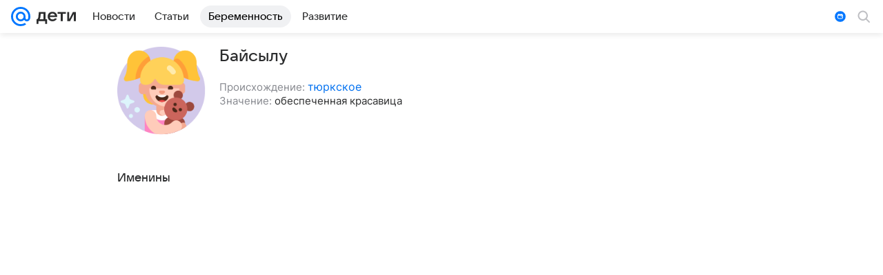

--- FILE ---
content_type: text/css
request_url: https://deti.mail.ru/js/cmpld/react/apps/Deti/client.css?201a62e28f6858304fe2
body_size: 25424
content:
.grid__fixer{height:100%;position:absolute!important;width:100%}.badge{color:#fff;display:inline-block;font-size:10px;font-weight:700;letter-spacing:1px;line-height:16px;padding:2px 5px;text-transform:uppercase;vertical-align:middle}.badge_color_portal{background:#07f}.photo_full{height:100%;width:100%}.photo_full .photo__inner,.photo_full .photo__pic{background-size:cover;display:block;height:100%;width:100%}.photo__labels{left:10px;line-height:1;position:absolute;top:0;z-index:1}.photo__captions{background:-webkit-gradient(linear,left top,left bottom,color-stop(0,transparent),color-stop(16%,rgba(0,0,0,.24)),to(rgba(0,0,0,.88)));background:linear-gradient(180deg,transparent,rgba(0,0,0,.24) 16%,rgba(0,0,0,.88));bottom:0;color:#fff;left:0;padding:40px 15px 15px;position:absolute;right:0;-webkit-transform:translateZ(0);transform:translateZ(0)}:root{--vkui_internal--tabbar_height:48px;--vkui_internal--grid_avatar_image_offset:2px;--vkui_internal--slider_thumb_size:28px;--vkui_internal--side_cell_gap:calc(var(--vkui--size_base_padding_horizontal--regular) - var(--vkui--spacing_size_s));--vkui_internal--outline_width:2px;--vkui_internal--outline:var(--vkui_internal--outline_width,2px) solid var(--vkui--color_stroke_accent);--vkui_internal--outline-reset:var(--vkui_internal--outline_width) solid transparent;--vkui_internal--popover_safe_zone_padding:8px;--vkui_internal--white:#fff;--vkui_internal--safe_area_inset_top:0px;--vkui_internal--safe_area_inset_right:0px;--vkui_internal--safe_area_inset_bottom:0px;--vkui_internal--safe_area_inset_left:0px;--vkui_internal--duration:0.7s;--vkui_internal--z_index_cell_dragging:100;--vkui_internal--z_index_tabs:2;--vkui_internal--z_index_fixed_layout:3;--vkui_internal--z_index_panel_header_context:4;--vkui_internal--z_index_panel_header_fade:5;--vkui_internal--z_index_pull_to_refresh:9;--vkui_internal--z_index_panel_header:10;--vkui_internal--z_index_split_layout_panel_header:11;--vkui_internal--z_index_tappable_state:0;--vkui_internal--z_index_tappable_element:1;--vkui_internal--z_index_banner_background:0;--vkui_internal--z_index_banner_content:1;--vkui_internal--z_index_banner_hover:2;--vkui_internal--z_index_form_field_element:1;--vkui_internal--z_index_form_field_border:2;--vkui_internal--z_index_form_field_status:3;--vkui_internal--z_index_form_field_border_hover:4;--vkui_internal--z_index_form_field_focus:5;--vkui_internal--z_index_form_field_side:6;--vkui_internal--z_index_image_base_img:-1;--vkui_internal--z_index_image_base_overlay:0;--vkui_internal--z_index_image_base_border:1;--vkui_internal--z_index_image_base_badge:2;--vkui_internal--z_index_horizontal_scroll_arrow:1}@supports (padding-top:constant(safe-area-inset-top)){:root{--vkui_internal--safe_area_inset_top:constant(safe-area-inset-top);--vkui_internal--safe_area_inset_right:constant(safe-area-inset-right);--vkui_internal--safe_area_inset_bottom:constant(safe-area-inset-bottom);--vkui_internal--safe_area_inset_left:constant(safe-area-inset-left)}}@supports (padding-top:env(safe-area-inset-top)){:root{--vkui_internal--safe_area_inset_top:env(safe-area-inset-top);--vkui_internal--safe_area_inset_right:env(safe-area-inset-right);--vkui_internal--safe_area_inset_bottom:env(safe-area-inset-bottom);--vkui_internal--safe_area_inset_left:env(safe-area-inset-left)}}@media (min-width:768px){.a2320be4b4{display:none!important}}@media (max-width:767.9px){.d63ab404bc{display:none!important}}@media (max-width:767.9px) and (min-height:415px),(pointer:coarse) and (min-height:415px),(pointer:none) and (min-height:415px){.f1e73e7bc5{display:none!important}}@media (max-height:414.9px),(pointer:fine) and (min-width:768px){.bedb73b0ee{display:none!important}}@media (min-width:1024px){.ee855f93f2{display:none!important}}@media (max-width:1023.9px){.bb0fc0fce0{display:none!important}}.f37221a945,.fe7061af50{display:none!important}@media (min-width:768px) and (min-height:720px),(min-width:768px) and (pointer:fine){.a422dac432{display:none!important}}@media (max-width:767.9px),(pointer:coarse) and (max-height:719.9px),(pointer:none) and (max-height:719.9px){.d861eab288{display:none!important}}:root{--vkui--size_border--regular:var(--vkui--size_border1x--regular)}@media (min-resolution:2dppx){:root{--vkui--size_border--regular:var(--vkui--size_border2x--regular)}}@media (min-resolution:3dppx){:root{--vkui--size_border--regular:var(--vkui--size_border3x--regular)}}.a50520a6cc{--vkui_internal--outline_width:2px}.a50520a6cc :focus,.a50520a6cc :focus-visible,.a50520a6cc:focus,.a50520a6cc:focus-visible{outline:none}.a50520a6cc.b8b05e7383{--vkui_internal--outline_offset:var(--vkui_internal--outline_width)}.a50520a6cc.cb4dbfa36c{--vkui_internal--outline_offset:calc(var(--vkui_internal--outline_width)*-1)}.a50520a6cc.c42da5d194.b8b05e7383,.a50520a6cc.c42da5d194.cb4dbfa36c{outline:2px solid #2688eb;outline:var(--vkui_internal--outline);outline-offset:var(--vkui_internal--outline_offset)}@media (prefers-reduced-motion:no-preference){.a50520a6cc.c42da5d194.b8b05e7383,.a50520a6cc.c42da5d194.cb4dbfa36c{animation:bdd4e3b689 .1s ease-in-out .01s forwards;outline-offset:0}.a50520a6cc.c42da5d194.cb4dbfa36c{outline-offset:calc(var(--vkui_internal--outline_width)*-2)}}@keyframes bdd4e3b689{to{outline-offset:var(--vkui_internal--outline_offset)}}.f9f867f558{align-items:center;color:var(--vkui--color_icon_medium);display:flex;height:100%;justify-content:center;width:100%}.vkuiInternalPanelHeader .f9f867f558{color:currentColor}.d5e71eb8a6{height:1px!important;margin:-1px!important;padding:0!important;position:absolute!important;white-space:nowrap!important;width:1px!important;clip:rect(0,0,0,0)!important;border:0!important;clip-path:inset(50%);opacity:0;overflow:hidden!important}.b96c666f06{block-size:100%!important;inline-size:100%!important;inset-block-start:0;inset-inline-start:0;clip:auto!important;clip-path:none!important;pointer-events:none}.c14d3d0f06{position:relative}.c2223c3064{-webkit-appearance:none;-moz-appearance:none;appearance:none;border:0;height:0;left:0;padding:0;pointer-events:none;position:absolute;top:0;visibility:hidden;width:0}.d83509eb57{display:block}.f7a260dcbb{padding:var(--vkui--size_form_item_padding_vertical--regular) var(--vkui--size_base_padding_horizontal--regular)}.cb3ebafbc1{padding-left:0;padding-right:0}.e725241a54{flex-basis:0;flex-grow:1;flex-shrink:0;max-width:100%;min-width:1px;overflow:hidden;padding:0}.d9e2c5892d{color:var(--vkui--color_text_subhead);overflow:hidden;padding-bottom:8px;padding-top:2px;text-overflow:ellipsis;white-space:nowrap}.d8a5f64347{color:var(--vkui--color_text_secondary);padding-top:8px}.df31d2c1d7 .d8a5f64347{color:var(--vkui--color_text_negative)}.c80a9c0c0f .d8a5f64347,.fb43998698 .d8a5f64347{color:var(--vkui--color_text_positive)}.f429c1e8ac .d9e2c5892d{padding-bottom:6px}.f429c1e8ac .d8a5f64347{padding-top:6px}@media (max-height:414.9px),(pointer:fine) and (min-width:768px){.d60889becb .d9e2c5892d{padding-bottom:6px}.d60889becb .d8a5f64347{padding-top:6px}}.vkuiInternalFormLayoutGroup--mode-horizontal .d83509eb57{flex-basis:0;flex-grow:1;flex-shrink:0;max-width:100%;min-width:1px;padding:0}.vkuiInternalFormLayoutGroup--mode-horizontal:not(.vkuiInternalFormLayoutGroup--segmented) .d83509eb57+.d83509eb57{margin-left:24px}.vkuiInternalFormLayoutGroup--mode-horizontal.vkuiInternalFormLayoutGroup--segmented .d83509eb57+.d83509eb57{margin-left:-1px;margin-left:calc(var(--vkui--size_border--regular)*-1)}.vkuiInternalFormLayoutGroup--mode-vertical.vkuiInternalFormLayoutGroup--segmented .d83509eb57+.d83509eb57{margin-top:-1px;margin-top:calc(var(--vkui--size_border--regular)*-1);padding-top:0}.vkuiInternalFormLayoutGroup--mode-vertical.vkuiInternalFormLayoutGroup--segmented .d83509eb57:not(:last-of-type){padding-bottom:0}.a6f80e5acb .e725241a54,.vkuiInternalFormLayoutGroup--mode-horizontal .a6f80e5acb{margin-top:calc(-10px - var(--vkui--font_subhead--line_height--regular))}.f429c1e8ac.a6f80e5acb .e725241a54,.vkuiInternalFormLayoutGroup--mode-horizontal .f429c1e8ac.a6f80e5acb{margin-top:calc(-8px - var(--vkui--font_subhead--line_height--compact))}@media (max-height:414.9px),(pointer:fine) and (min-width:768px){.d60889becb.a6f80e5acb .e725241a54,.vkuiInternalFormLayoutGroup--mode-horizontal .d60889becb.a6f80e5acb{margin-top:calc(-8px - var(--vkui--font_subhead--line_height--compact))}}.fc5caffe06{font-family:var(--vkui--font_subhead--font_family--regular);font-size:var(--vkui--font_subhead--font_size--regular);font-weight:var(--vkui--font_subhead--font_weight--regular);line-height:var(--vkui--font_subhead--line_height--regular)}.b4426a292d{font-size:var(--vkui--font_subhead--font_size--compact);line-height:var(--vkui--font_subhead--line_height--compact)}@media (max-height:414.9px),(pointer:fine) and (min-width:768px){.a8b31ee2e0{font-size:var(--vkui--font_subhead--font_size--compact);line-height:var(--vkui--font_subhead--line_height--compact)}}.d0d4d9c741{display:block;margin:0;padding:0}.e35cf4f984.e35cf4f984.e35cf4f984{font-weight:var(--vkui--font_weight_accent1)}.bf5ad82bce.bf5ad82bce.bf5ad82bce{font-weight:var(--vkui--font_weight_accent2)}.ae6ae8f52a.ae6ae8f52a.ae6ae8f52a{font-weight:var(--vkui--font_weight_accent3)}.ec6395c73b b{font-weight:var(--vkui--font_weight_accent1)}.f66dbcd6ef{font-family:var(--vkui--font_footnote--font_family--regular);font-size:var(--vkui--font_footnote--font_size--regular);font-weight:var(--vkui--font_footnote--font_weight--regular);line-height:var(--vkui--font_footnote--line_height--regular)}.c400c92c27{font-family:var(--vkui--font_footnote_caps--font_family--regular);font-size:var(--vkui--font_footnote_caps--font_size--regular);font-weight:var(--vkui--font_footnote_caps--font_weight--regular);line-height:var(--vkui--font_footnote_caps--line_height--regular);text-transform:uppercase}.c3ca035121{align-items:center;display:flex;padding-left:var(--vkui--size_base_padding_horizontal--regular);position:relative}.ff50462143{border:0;color:var(--vkui--color_icon_secondary);flex-grow:0;flex-shrink:0;position:relative}.ff0d594c14 .ff50462143{align-self:flex-start}.eabfa3b0fe{overflow:hidden}.f536fdb27a{background-color:var(--vkui--color_background_negative);border:0;border-radius:0;color:var(--vkui_internal--white);font-size:15px;height:100%;left:100%;line-height:45px;padding:0 10px;position:absolute;top:0}.a2fa105a78{align-items:center;display:flex;height:100%;justify-content:center;width:100%}@media (prefers-reduced-motion:no-preference){.eabfa3b0fe .c3ca035121{transition:transform .6s var(--vkui--animation_easing_platform)}}.b4f29e4100{background:none;display:block;height:44px;margin:0 2px;width:44px}.ed1bfcd2cf{align-content:center;align-items:center;border:0;display:flex;height:100%;justify-content:center;position:relative;width:100%}.ed1bfcd2cf:after{background-color:var(--vkui--color_background_negative);border-radius:50%;content:"";height:22px;width:22px}.ed1bfcd2cf:before{background-color:var(--vkui_internal--white);content:"";display:block;height:2px;position:absolute;width:12px}.eabfa3b0fe .c3ca035121{padding-left:0;padding-right:var(--vkui--size_base_padding_horizontal--regular)}.a1f225360e .ff50462143{pointer-events:none;visibility:hidden}.vkuiInternalFormItem--removable .c3ca035121,.vkuiInternalFormLayoutGroup--removable .c3ca035121{align-items:flex-start;flex-wrap:wrap}.e9ecfb5d44{display:none}.vkuiInternalFormItem--withTop .vkuiInternalFormItem__removable~.e9ecfb5d44,.vkuiInternalFormLayoutGroup--removable .vkuiInternalFormItem--withTop~.e9ecfb5d44{display:block;height:calc(10px + var(--vkui--font_subhead--line_height--regular));order:-1;width:100%}.vkuiInternalFormItem--sizeY-compact.vkuiInternalFormItem--withTop .vkuiInternalFormItem__removable~.e9ecfb5d44,.vkuiInternalFormLayoutGroup--sizeY-compact.vkuiInternalFormLayoutGroup--removable .vkuiInternalFormItem--withTop~.e9ecfb5d44{height:calc(8px + var(--vkui--font_subhead--line_height--compact))}@media (max-height:414.9px),(pointer:fine) and (min-width:768px){.vkuiInternalFormItem--sizeY-none.vkuiInternalFormItem--withTop .vkuiInternalFormItem__removable~.e9ecfb5d44,.vkuiInternalFormLayoutGroup--sizeY-none.vkuiInternalFormLayoutGroup--removable .vkuiInternalFormItem--withTop~.e9ecfb5d44{height:calc(8px + var(--vkui--font_subhead--line_height--compact))}}.ddc33980c4{-webkit-appearance:none;-moz-appearance:none;appearance:none;background:none;border:0;border-radius:9999px;box-shadow:none;color:currentColor;display:block;height:48px;margin:0;padding:0;position:relative}.f1d7b4bf8f{height:44px}.ddc33980c4[disabled]{opacity:var(--vkui--opacity_disable_accessibility)}.b2bd0fe8f9{border-radius:var(--vkui--size_border_radius--regular)}.ddc33980c4 .vkuiIcon--16{padding:16px}.ddc33980c4 .vkuiIcon--16.vkuiIcon--w-8{padding:16px 14px}.f1d7b4bf8f .vkuiIcon--16,.f1d7b4bf8f .vkuiIcon--16.vkuiIcon--w-8{padding:14px}.ddc33980c4 .vkuiIcon--24{padding:12px}.ddc33980c4 .vkuiIcon--28,.f1d7b4bf8f .vkuiIcon--24{padding:10px}.f1d7b4bf8f .vkuiIcon--28{padding:8px}@media (max-height:414.9px),(pointer:fine) and (min-width:768px){.a757aeb005{height:44px}.a757aeb005 .vkuiIcon--16,.a757aeb005 .vkuiIcon--16.vkuiIcon--w-8{padding:14px}.a757aeb005 .vkuiIcon--24{padding:10px}.a757aeb005 .vkuiIcon--28{padding:8px}}.vkuiInternalFormField__after .ddc33980c4,.vkuiInternalFormItem--removable .vkuiInternalRemovable__content>.ddc33980c4,.vkuiInternalFormLayoutGroup--removable .vkuiInternalRemovable__content>.ddc33980c4{align-content:center;align-items:center;border-radius:var(--vkui--size_border_radius--regular);display:flex;height:var(--vkui--size_field_height--regular);justify-content:center;width:var(--vkui--size_field_height--regular)}.vkuiInternalFormField__after .ddc33980c4 .vkuiIcon.vkuiIcon.vkuiIcon{padding:0}.vkuiInternalFormField__after .f1d7b4bf8f{width:var(--vkui--size_field_height--compact)}.vkuiInternalFormField__after .f1d7b4bf8f,.vkuiInternalFormItem--removable .vkuiInternalRemovable__content>.f1d7b4bf8f,.vkuiInternalFormLayoutGroup--removable .vkuiInternalRemovable__content>.f1d7b4bf8f{height:var(--vkui--size_field_height--compact)}@media (max-height:414.9px),(pointer:fine) and (min-width:768px){.vkuiInternalFormField__after .a757aeb005{width:var(--vkui--size_field_height--compact)}.vkuiInternalFormField__after .a757aeb005,.vkuiInternalFormItem--removable .vkuiInternalRemovable__content>.a757aeb005,.vkuiInternalFormLayoutGroup--removable .vkuiInternalRemovable__content>.a757aeb005{height:var(--vkui--size_field_height--compact)}}.vkuiInternalSimpleCell__after .ddc33980c4:last-child{margin-right:-12px}.vkuiInternalSimpleCell__after .b2bd0fe8f9:last-child{margin-right:-9px}.vkuiInternalAlert__dismiss.ddc33980c4{height:36px;padding:8px}.e22f77cff0{border-radius:var(--vkui--size_border_radius--regular);cursor:default;isolation:isolate;outline:var(--vkui_internal--outline-reset);position:relative;transition:background-color .15s ease-out,opacity .15s ease-out;-webkit-tap-highlight-color:transparent}.e22f77cff0>*{position:relative;z-index:var(--vkui_internal--z_index_tappable_element)}.b8131e400a,.e9d56dd7d0{cursor:pointer}.e22f77cff0[aria-disabled=true],.e22f77cff0[disabled]{cursor:default;outline:none}.e712585994{border-radius:inherit;bottom:0;left:0;overflow:hidden;pointer-events:none;position:absolute;right:0;top:0;transition:background-color .15s ease-out;z-index:var(--vkui_internal--z_index_tappable_state)}.d0b5cdf2fd>.e712585994{background-color:var(--vkui--color_transparent--hover)}.ef495c1f1c{opacity:.8}.bb60919adf>.e712585994{background-color:var(--vkui--color_transparent--active)}.cbc62151ca{opacity:.7}.f68e2b9ef3.bb60919adf{transition:none}.e22f77cff0 .cb8901a29b{border-radius:inherit;bottom:0;left:0;overflow:hidden;pointer-events:none;position:absolute;right:0;top:0;will-change:transform;z-index:var(--vkui_internal--z_index_tappable_state)}.e22f77cff0 .dfb6df47af{animation:e06585c6b2 .3s var(--vkui--animation_easing_platform);background:var(--vkui--color_transparent--active);border-radius:50%;content:"";height:24px;left:0;margin:-12px 0 0 -12px;opacity:0;position:absolute;top:0;width:24px}.fed8c2d82b{border-radius:0}@media (max-width:767.9px){.cb186c80ee{border-radius:0}}.e22f77cff0.d040ae804b{border-radius:inherit}@keyframes e06585c6b2{0%{opacity:1;transform:scale(1)}30%{opacity:1}to{opacity:0;transform:scale(8)}}.a1637755f9,.c1ebf9dd3d{position:relative}.a1637755f9{-webkit-appearance:none;-moz-appearance:none;appearance:none;background:transparent;border:0;box-sizing:border-box;color:#2c2d2e;color:var(--vkui--color_text_primary);display:block;margin:0;max-height:204px;padding:12px;resize:none;width:100%;z-index:var(--vkui_internal--z_index_form_field_element)}.a1637755f9[cols]{width:auto}.cbe5a63acb .a1637755f9{max-height:196px}@media (max-height:414.9px),(pointer:fine) and (min-width:768px){.fd82336d5e .a1637755f9{max-height:196px}}.a1637755f9::-moz-placeholder{color:var(--vkui--color_text_secondary);opacity:1}.a1637755f9::placeholder{color:var(--vkui--color_text_secondary);opacity:1}.a1637755f9:disabled{opacity:var(--vkui--opacity_disable_accessibility)}.a1637755f9:disabled::-moz-placeholder{color:var(--vkui--color_text_secondary)}.a1637755f9:disabled::placeholder{color:var(--vkui--color_text_secondary)}.a5afd153bb{align-items:center;box-sizing:border-box;display:flex;font-family:Inter,Helvetica,Arial,sans-serif;font-family:var(--vkui--font_family_base);min-height:var(--vkui--size_field_height--regular);position:relative;-webkit-tap-highlight-color:transparent;border-radius:var(--vkui--size_border_radius--regular);isolation:isolate}.c670ca8130{min-height:var(--vkui--size_field_height--compact)}@media (max-height:414.9px),(pointer:fine) and (min-width:768px){.af45d8c2fe{min-height:var(--vkui--size_field_height--compact)}}.a5afd153bb>*{border-radius:inherit;z-index:var(--vkui_internal--z_index_form_field_element)}.b79ec32411,.e88030cec0{align-content:center;align-items:center;color:var(--vkui--color_icon_secondary);display:flex;flex-shrink:0;height:100%;justify-content:center;min-width:var(--vkui--size_field_height--regular);position:relative;z-index:var(--vkui_internal--z_index_form_field_side)}.c670ca8130 .b79ec32411,.c670ca8130 .e88030cec0{height:var(--vkui--size_field_height--compact);min-width:var(--vkui--size_field_height--compact)}@media (max-height:414.9px),(pointer:fine) and (min-width:768px){.af45d8c2fe .b79ec32411,.af45d8c2fe .e88030cec0{height:var(--vkui--size_field_height--compact);min-width:var(--vkui--size_field_height--compact)}}.e88030cec0{color:#07f;color:var(--vkui--color_icon_accent)}.b79ec32411{color:var(--vkui--color_icon_secondary)}.c3efa14480{border:1px solid transparent;border:var(--vkui--size_border--regular) solid transparent;border-radius:inherit;box-sizing:border-box;height:100%;left:0;pointer-events:none;position:absolute;top:0;transform-origin:left top;width:100%;z-index:var(--vkui_internal--z_index_form_field_border)}.f2a1628418 .c3efa14480{border-color:var(--vkui--color_field_border_alpha)}.f2a1628418{background-color:var(--vkui--color_field_background)}.e5d7eeed84 .c3efa14480,.vkuiInternalFormItem--status-error .c3efa14480{border-color:var(--vkui--color_stroke_negative);z-index:var(--vkui_internal--z_index_form_field_status)}.e5d7eeed84,.vkuiInternalFormItem--status-error .a5afd153bb{background-color:var(--vkui--color_background_negative_tint)}.cb3ff477b7 .c3efa14480,.vkuiInternalFormItem--status-valid .c3efa14480{border-color:var(--vkui--color_stroke_positive);z-index:var(--vkui_internal--z_index_form_field_status)}.ad6a90772a{cursor:default;opacity:var(--vkui--opacity_disable_accessibility);pointer-events:none}.f7de726053{background-color:var(--vkui--color_field_background)}.f2a1628418.f7de726053 .c3efa14480{border-color:var(--vkui--color_field_border_alpha--hover);z-index:var(--vkui_internal--z_index_form_field_border_hover)}.vkuiInternalModalCardBase__header+.a5afd153bb,.vkuiInternalModalCardBase__subheader+.a5afd153bb{margin-top:16px}.vkuiInternalNativeSelect .b79ec32411{pointer-events:none}.vkuiInternalCalendarHeader__picker .b79ec32411{min-width:12px;padding-right:8px}.vkuiInternalChipsInput .b79ec32411{z-index:var(--vkui_internal--z_index_form_field_side)}.vkuiInternalFormLayoutGroup--segmented .a5afd153bb{border-radius:0;isolation:auto;z-index:auto}.vkuiInternalFormLayoutGroup--segmented.vkuiInternalFormLayoutGroup--mode-horizontal .vkuiInternalFormItem:first-of-type .a5afd153bb{border-bottom-left-radius:var(--vkui--size_border_radius--regular);border-top-left-radius:var(--vkui--size_border_radius--regular)}.vkuiInternalFormLayoutGroup--segmented.vkuiInternalFormLayoutGroup--mode-horizontal .vkuiInternalFormItem:last-of-type .a5afd153bb{border-bottom-right-radius:var(--vkui--size_border_radius--regular);border-top-right-radius:var(--vkui--size_border_radius--regular)}.vkuiInternalFormLayoutGroup--segmented.vkuiInternalFormLayoutGroup--mode-vertical .vkuiInternalFormItem:first-of-type .a5afd153bb{border-top-left-radius:var(--vkui--size_border_radius--regular);border-top-right-radius:var(--vkui--size_border_radius--regular)}.vkuiInternalFormLayoutGroup--segmented.vkuiInternalFormLayoutGroup--mode-vertical .vkuiInternalFormItem:last-of-type .a5afd153bb{border-bottom-left-radius:var(--vkui--size_border_radius--regular);border-bottom-right-radius:var(--vkui--size_border_radius--regular)}.db9a8335a2.db9a8335a2.db9a8335a2{outline:2px solid #2688eb;outline:var(--vkui_internal--outline);outline-offset:-1px;outline-offset:calc(var(--vkui--size_border--regular)*-1);outline-width:1px;outline-width:var(--vkui--size_border--regular)}.b62f38f128{font-family:var(--vkui--font_text--font_family--regular);font-size:var(--vkui--font_text--font_size--regular);font-weight:var(--vkui--font_text--font_weight--regular);line-height:var(--vkui--font_text--line_height--regular)}.dcb174d6fc{font-size:var(--vkui--font_text--font_size--compact);line-height:var(--vkui--font_text--line_height--compact)}@media (max-height:414.9px),(pointer:fine) and (min-width:768px){.aeb264d25f{font-size:var(--vkui--font_text--font_size--compact);line-height:var(--vkui--font_text--line_height--compact)}}.a8f41b12b3{display:block;font-family:Inter,Helvetica,Arial,sans-serif;font-family:var(--vkui--font_family_base);padding:0 var(--vkui--size_base_padding_horizontal--regular)}.vkuiInternalFormItem .a8f41b12b3{box-sizing:content-box;margin:0 calc(var(--vkui--size_base_padding_horizontal--regular)*-1);width:100%}.b01727adee{align-items:center;display:flex;justify-content:flex-start}.b63d8ad103:disabled~.b01727adee{opacity:var(--vkui--opacity_disable_accessibility)}.e1d21d5e58{color:var(--vkui--color_icon_tertiary);flex-shrink:0;height:22px;margin-right:14px;transition:color .15s var(--vkui--animation_easing_platform);width:22px}.b63d8ad103:checked~.b01727adee .e1d21d5e58{color:#07f;color:var(--vkui--color_icon_accent)}.e1d21d5e58 .b327912805{transform:scale(0);transform-origin:12px 12px;transition:transform .15s var(--vkui--animation_easing_platform)}.b63d8ad103:checked~.b01727adee .e1d21d5e58 .b327912805{transform:none}.aa659d12c0{color:#2c2d2e;color:var(--vkui--color_text_primary);display:block;flex-grow:1;max-width:100%}.ee9000ee7e{color:var(--vkui--color_text_secondary);display:block;margin-bottom:12px;margin-top:2px}.b1e3602ecf{align-items:center;display:flex;justify-content:space-between;margin-top:12px}.b1e3602ecf:last-child{margin-bottom:12px}.b30d28b524{color:var(--vkui--color_icon_tertiary);margin-left:4px}.bacdcf78a4 .b1e3602ecf{margin-top:8px}.bacdcf78a4 .b1e3602ecf:last-child{margin-bottom:8px}.bacdcf78a4 .ee9000ee7e{margin-bottom:7px}.bacdcf78a4 .e1d21d5e58{height:18px;width:18px}.bacdcf78a4 .e1d21d5e58:after{height:12px;width:12px}@media (max-height:414.9px),(pointer:fine) and (min-width:768px){.c66f6d9b12 .b1e3602ecf{margin-top:8px}.c66f6d9b12 .b1e3602ecf:last-child{margin-bottom:8px}.c66f6d9b12 .ee9000ee7e{margin-bottom:7px}.c66f6d9b12 .e1d21d5e58{height:18px;width:18px}.c66f6d9b12 .e1d21d5e58:after{height:12px;width:12px}}.vkuiInternalRadioGroup .a8f41b12b3{box-sizing:border-box;flex:1;margin:0}.a8f23cec4e{cursor:pointer;display:block;position:relative;width:100%}.ddd217605e{border-bottom-left-radius:0;border-bottom-right-radius:0}.c2e6cf6806{border-top-left-radius:0;border-top-right-radius:0}.aa4da3aafa{display:none}.d58eda5d2b{color:var(--vkui--color_text_secondary);padding:12px 0;text-align:center}.bf6d14b1d3{align-items:center;display:flex;justify-content:center}.bc729fcb8a{margin-right:10px}.d51b94bf6b{margin-right:-6px}.e91a514fbb .bc729fcb8a{margin-right:8px}.e91a514fbb .d51b94bf6b{margin-right:-2px}@media (max-height:414.9px),(pointer:fine) and (min-width:768px){.de2bc4b3a6 .bc729fcb8a{margin-right:8px}.de2bc4b3a6 .d51b94bf6b{margin-right:-2px}}.b397d10d01{align-items:center;box-sizing:border-box;color:#2c2d2e;color:var(--vkui--color_text_primary);cursor:pointer;display:flex;padding:8px 12px;position:relative;-webkit-user-select:none;-moz-user-select:none;user-select:none;width:100%}.fe9daa8924{--vkui_internal--custom_select_option_hierarchy_level:0;padding-left:calc(var(--vkui_internal--custom_select_option_hierarchy_level)*var(--vkui--size_option_hierarchy--regular))}.f881d50b16{min-height:44px}@media (max-width:767.9px) and (min-height:415px),(pointer:coarse) and (min-height:415px),(pointer:none) and (min-height:415px){.f56beecc40{min-height:44px}}.ce0c5b49fd{cursor:default;opacity:var(--vkui--opacity_disable_accessibility)}.bb2a335296{background-color:var(--vkui--color_transparent--hover)}.d0d7d183eb{flex-shrink:0;margin-right:7px}.a83109051f{flex-grow:1;max-width:100%;min-width:0}.cb6d2a550b{min-width:0}.b5b283b5dc{align-items:center;display:flex;flex-shrink:0;margin-left:8px}.de6e694617{color:var(--vkui--color_text_secondary)}.c5d10074ac{color:#07f;color:var(--vkui--color_icon_accent)}.c5d10074ac:not(:first-child){margin-left:8px}.c15bcd045c{font-family:var(--vkui--font_paragraph--font_family--regular);font-size:var(--vkui--font_paragraph--font_size--regular);font-weight:var(--vkui--font_paragraph--font_weight--regular);line-height:var(--vkui--font_paragraph--line_height--regular)}.daf6ea635a{position:relative}.e8e59eaa50{-webkit-appearance:none;-moz-appearance:none;appearance:none;background:transparent;border:0;border-radius:inherit;box-shadow:none;box-sizing:border-box;color:#2c2d2e;color:var(--vkui--color_text_primary);height:var(--vkui--size_field_height--regular);left:0;line-height:var(--vkui--size_field_height--regular);margin:0;padding:0 12px;position:absolute;top:0;width:100%;z-index:var(--vkui_internal--z_index_form_field_element)}.fd96038d09{cursor:pointer}.f402cf2b5b .e8e59eaa50{height:var(--vkui--size_field_height--compact)}@media (max-height:414.9px),(pointer:fine) and (min-width:768px){.e270920ef9 .e8e59eaa50{height:var(--vkui--size_field_height--compact)}}.a89c994bc5 .e8e59eaa50{padding-left:0}.c5f04c8e45 .e8e59eaa50{padding-right:0}.e8e59eaa50:disabled{opacity:var(--vkui--opacity_disable_accessibility)}.cc58bc2747{box-sizing:border-box;color:#2c2d2e;color:var(--vkui--color_text_primary);max-height:100%;overflow:hidden;padding-left:12px;padding-right:0;pointer-events:none;width:100%;z-index:var(--vkui_internal--z_index_form_field_element)}.a89c994bc5 .cc58bc2747{padding-left:0}.b9f2f74105 .cc58bc2747{padding-bottom:12px;padding-top:12px}.f402cf2b5b.b9f2f74105 .cc58bc2747{padding-bottom:8px;padding-top:8px}@media (max-height:414.9px),(pointer:fine) and (min-width:768px){.e270920ef9.b9f2f74105 .cc58bc2747{padding-bottom:8px;padding-top:8px}}.fe66bb4f2a{align-items:center;align-self:stretch;display:flex;flex:1;overflow:hidden;position:relative}.a89c994bc5 .fe66bb4f2a{border-radius:0}.a75e9aeb17{display:block}.daf6ea635a:not(.b9f2f74105) .a75e9aeb17{overflow:hidden;text-overflow:ellipsis;white-space:nowrap}.bd736935a3 .a75e9aeb17{color:var(--vkui--color_text_secondary)}.e8e59eaa50::-moz-placeholder{opacity:0}.e8e59eaa50::placeholder{opacity:0}.cd2eb072ef .a75e9aeb17,.cd2eb072ef .e8e59eaa50{text-align:right}.de8af5d447 .a75e9aeb17,.de8af5d447 .e8e59eaa50{text-align:center}.vkuiInternalCalendarHeader__picker .cc58bc2747{padding-right:4px}.b4413f8a52{background-color:var(--vkui--color_background_modal);border:var(--vkui--size_border--regular) solid var(--vkui--color_field_border_alpha);border-radius:8px;box-shadow:0 2px 6px 0 rgba(0,16,61,.08),0 1px 2px 0 rgba(0,16,61,.08);box-shadow:var(--vkui--elevation1);box-sizing:border-box;overflow:hidden}.dcb5de474d{width:100%}.a8d9287cbe{border-top:0;border-top-left-radius:0;border-top-right-radius:0}.aa50ad4a72{border-bottom:0;border-bottom-left-radius:0;border-bottom-right-radius:0;bottom:100%;box-shadow:var(--vkui--elevation1_invert_y)}.afc341c6cb{padding:12px 0}.e39517fbb0{max-height:160px}.vkuiInternalCalendarHeader__pickers .e39517fbb0{max-height:184px}.af43912403{z-index:100;z-index:var(--vkui--z_index_popout)}.e365bc4433{position:absolute}.e71aa89f7c{content:"";display:block;transform:translateY(1px)}.b7a4c2495e{transform:rotate(90deg) translate(50%,-50%);transform-origin:right}.cd27443b17{transform:rotate(180deg)}.cc2c3d52dc{transform:rotate(-90deg) translate(-50%,-50%);transform-origin:left}.c7caa22b99{overflow:hidden}.c7caa22b99,.d98dff2d25{height:100%;position:relative;width:100%}.d98dff2d25{max-height:inherit;overflow-x:hidden;overflow-y:scroll;padding-right:100px;scrollbar-width:none}.d98dff2d25::-webkit-scrollbar{display:none}.a0ea702cf6:active+.d98dff2d25{pointer-events:none}.a0ea702cf6{height:100%;right:0}.a0ea702cf6,.e67d2c3d74{position:absolute;top:0;width:10px}.e67d2c3d74{box-sizing:border-box;left:0;padding:4px 4px 4px 0;-webkit-user-select:none;-moz-user-select:none;user-select:none}.add84c7a1c{opacity:0;transition:opacity .2s}.e67d2c3d74:before{background-color:var(--vkui--color_icon_medium);border-radius:12px;content:"";display:block;height:100%;opacity:.48;transition:transform .2s,opacity .2s;width:100%}.e67d2c3d74:active:before,.e67d2c3d74:hover:before{opacity:.8;transform:scaleX(1.3333)}.vkuiInternalCustomSelectDropdown .d98dff2d25{padding-right:8px}.vkuiInternalCustomSelectDropdown--wide .d98dff2d25{padding-right:0}.d062c38911{font-family:Inter,Helvetica,Arial,sans-serif;font-family:var(--vkui--font_family_base);position:relative}.d062c38911:after{border-bottom:1px solid var(--vkui--color_text_secondary);bottom:0;content:"";height:1px;left:0;position:absolute;width:calc(100% - .1em)}.d062c38911:last-child{margin-right:1px}.ac51d38216,.d688c74c45{letter-spacing:1px!important}.d688c74c45{color:var(--vkui--color_text_secondary)}.c23c67bfb7+.d688c74c45{color:#2c2d2e;color:var(--vkui--color_text_primary)}.a2ec33a6aa{cursor:text;flex-grow:1;font-feature-settings:"tnum";font-variant-numeric:tabular-nums;margin-left:10px;margin-right:14px;-webkit-user-select:text;-moz-user-select:text;user-select:text;white-space:nowrap;z-index:var(--vkui_internal--z_index_form_field_element)}.e77dde8cbb{letter-spacing:6px!important}.fdcc0a234e .a2ec33a6aa{margin-right:22px}@media (max-height:414.9px),(pointer:fine) and (min-width:768px){.bdfcbbaf37 .a2ec33a6aa{margin-right:22px}}.c62007428f{background:var(--vkui--color_background_modal);border:.5px solid var(--vkui--color_separator_primary);border-radius:8px;box-shadow:0 2px 6px 0 rgba(0,16,61,.08),0 1px 2px 0 rgba(0,16,61,.08);box-shadow:var(--vkui--elevation1);box-sizing:border-box;display:flex;flex-direction:column;padding:12px;width:305px}.f6361a09ee{border-top:1px solid var(--vkui--color_separator_primary);margin:12px -12px 0;padding:12px 12px 0}.cdc9897bed{margin-bottom:4px}.ffa409fc59{padding:8px;width:220px}.ffa409fc59 .cdc9897bed{margin-bottom:0}.ea2eb0d8a5{align-items:center;display:flex;justify-content:center;min-height:36px;position:relative}.c55bf0f0d5{color:#2c2d2e;color:var(--vkui--color_text_primary);display:flex;position:absolute}.a9e223aa5c+.a9e223aa5c{margin-left:4px}.ec68e2cc63{align-items:center;display:flex;justify-content:center;padding:3px;position:absolute}.cfa7839912{color:#07f;color:var(--vkui--color_icon_accent)}.cce1e2054d{right:0}.f0fbb9f77b{left:0}.bb1b02e316{text-transform:capitalize}.a1ad576981{flex-direction:column;justify-content:space-around}.a1ad576981,.b1efc026be{display:flex;flex-grow:1}.b1efc026be{justify-content:center}.b1efc026be:not(:last-child){margin-bottom:4px}.dc18f2e0da:not(:last-child){margin-bottom:0}.b5f031916b{align-items:center;color:var(--vkui--color_text_subhead);display:flex;flex-basis:14.28571%;flex-grow:0;height:32px;justify-content:center;text-transform:capitalize}.c6057f5fca{border-radius:0;color:#2c2d2e;color:var(--vkui--color_text_primary);font-family:Inter,Helvetica,Arial,sans-serif;font-family:var(--vkui--font_family_base);font-size:14px}.c6057f5fca,.d47f0c316f{flex-basis:14.28571%;flex-grow:0;height:36px}.a654cf3d32,.b1fedc0f8c{height:34px}.f8d686a81b,.fd505f08f1{color:#aaadb3;color:var(--vkui--color_text_tertiary)}.cf254c5ee7{background-color:var(--vkui--color_background_secondary)}.b3e936746f.cf254c5ee7,.e9dfc8ce70{border-bottom-left-radius:8px;border-top-left-radius:8px}.c76ee514d4.cf254c5ee7,.e9f2a70778{border-bottom-right-radius:8px;border-top-right-radius:8px}.f3a32d0877{text-align:center}.fdb64d2d74{font-weight:600}.fdb64d2d74 .f3a32d0877:after{border-bottom:2px solid var(--vkui--color_stroke_accent);content:"";display:block;left:50%;position:relative;transform:translateX(-50%);width:16px}.fdb64d2d74 .b3285a3119 .f3a32d0877:after{border-bottom-color:var(--vkui--color_stroke_contrast)}.b55a1c1fdc,.c3537514f6{align-items:center;display:flex;height:100%;justify-content:center;width:100%}.b55a1c1fdc{border-radius:8px}.a1138645e3 :not(.f3319f5ca0) .b55a1c1fdc,.f3319f5ca0{background-color:var(--vkui--color_background_secondary_alpha--hover)}.b3285a3119{background-color:#07f;background-color:var(--vkui--color_background_accent);color:#fff;color:var(--vkui--color_text_contrast)}.c987eefad9{align-items:center;display:flex}.fdba403d6f{width:77px}.cbf5f328b5{color:#2c2d2e;color:var(--vkui--color_text_primary);font-family:Inter,Helvetica,Arial,sans-serif;font-family:var(--vkui--font_family_base);margin-left:6px;margin-right:6px}.f9c45ff3ce{margin-left:auto}.da7b151ca2{border:0;border-radius:var(--vkui--size_border_radius--regular);box-sizing:border-box;display:inline-block;margin:0;max-width:100%;min-height:var(--vkui--size_button_small_height--compact);min-width:var(--vkui--size_button_minimum_width--regular);padding:0;position:relative;text-decoration:none;-webkit-user-select:none;-moz-user-select:none;user-select:none}.f2018751f9{border-radius:var(--vkui--size_border_radius_rounded--regular)}.a9ee7383ed{cursor:progress}.ccddd7ab5e{min-width:0;width:var(--vkui--size_button_small_height--compact)}.d8b4033580.ccddd7ab5e{width:var(--vkui--size_button_small_height--regular)}@media (max-width:767.9px) and (min-height:415px),(pointer:coarse) and (min-height:415px),(pointer:none) and (min-height:415px){.e5fb063f99.ccddd7ab5e{width:var(--vkui--size_button_small_height--regular)}}.a68792462d{display:block;flex-basis:0;flex-grow:1;width:100%}.a8e601437a{align-items:center;box-sizing:border-box;display:flex;justify-content:center;min-height:inherit;text-align:center;width:100%}.d6f7904b0c .a8e601437a{justify-content:flex-start;text-align:left}.f0b3c8842e .a8e601437a{justify-content:flex-end;text-align:right}.da7b151ca2[disabled]{opacity:var(--vkui--opacity_disable)}.b8a6b747f3[disabled]:not(.a2f90965a3),.bc5b626e6c[disabled]:not(.a2f90965a3):not(.beb57b9bb7):not(.c60a1ac84c),.db489db51c[disabled]:not(.a2f90965a3),.fcff4527fa[disabled]:not(.a2f90965a3){opacity:.64}.d38fafbe34{font-weight:var(--vkui--font_weight_accent2);overflow:hidden;text-overflow:ellipsis;white-space:nowrap}.b22f16b9cb .d38fafbe34:first-child{padding-left:var(--vkui--size_button_base_small_padding_horizontal--regular)}.b22f16b9cb .d38fafbe34:last-child,.b22f16b9cb .f95f90c863{padding-right:var(--vkui--size_button_base_small_padding_horizontal--regular)}.f64acf21c0 .d38fafbe34:first-child{padding-left:var(--vkui--size_button_base_medium_padding_horizontal--regular)}.f64acf21c0 .d38fafbe34:last-child,.f64acf21c0 .f95f90c863{padding-right:var(--vkui--size_button_base_medium_padding_horizontal--regular)}.a9e8ffd70b .d38fafbe34:first-child{padding-left:var(--vkui--size_button_base_large_padding_horizontal--regular)}.a9e8ffd70b .d38fafbe34:last-child,.a9e8ffd70b .f95f90c863{padding-right:var(--vkui--size_button_base_large_padding_horizontal--regular)}.b22f16b9cb .cf8a0b74ee{padding-left:var(--vkui--size_button_base_small_padding_horizontal_icon--regular)}.f64acf21c0 .cf8a0b74ee{padding-left:var(--vkui--size_button_base_medium_padding_horizontal_icon--regular)}.a9e8ffd70b .cf8a0b74ee{padding-left:var(--vkui--size_button_base_large_padding_horizontal_icon--regular)}.db489db51c.b22f16b9cb .d38fafbe34:first-child{padding-left:var(--vkui--size_button_tertiary_small_padding_horizontal--regular)}.db489db51c.b22f16b9cb .d38fafbe34:last-child,.db489db51c.b22f16b9cb .f95f90c863{padding-right:var(--vkui--size_button_tertiary_small_padding_horizontal--regular)}.db489db51c.f64acf21c0 .d38fafbe34:first-child{padding-left:var(--vkui--size_button_tertiary_medium_padding_horizontal--regular)}.db489db51c.f64acf21c0 .d38fafbe34:last-child,.db489db51c.f64acf21c0 .f95f90c863{padding-right:var(--vkui--size_button_tertiary_medium_padding_horizontal--regular)}.db489db51c.a9e8ffd70b .d38fafbe34:first-child{padding-left:var(--vkui--size_button_tertiary_large_padding_horizontal--regular)}.db489db51c.a9e8ffd70b .d38fafbe34:last-child,.db489db51c.a9e8ffd70b .f95f90c863{padding-right:var(--vkui--size_button_tertiary_large_padding_horizontal--regular)}.db489db51c.b22f16b9cb .cf8a0b74ee{padding-left:var(--vkui--size_button_tertiary_small_padding_horizontal_icon--regular)}.db489db51c.f64acf21c0 .cf8a0b74ee{padding-left:var(--vkui--size_button_tertiary_medium_padding_horizontal_icon--regular)}.db489db51c.a9e8ffd70b .cf8a0b74ee{padding-left:var(--vkui--size_button_tertiary_large_padding_horizontal_icon--regular)}.ccddd7ab5e .cf8a0b74ee,.ccddd7ab5e .f95f90c863,.db489db51c.ccddd7ab5e .cf8a0b74ee,.db489db51c.ccddd7ab5e .f95f90c863{margin-left:auto;margin-right:auto;padding-left:0;padding-right:0}.a12eee163d{background:none;min-width:0}.a12eee163d .cf8a0b74ee,.a12eee163d .d38fafbe34:first-child,.a12eee163d .d38fafbe34:last-child,.a12eee163d .f95f90c863,.a68792462d .cf8a0b74ee:only-child,.a68792462d .f95f90c863:only-child{padding-left:0;padding-right:0}.a2fddc8e6f{bottom:0;color:currentColor;left:0;position:absolute;right:0;top:0}.a2fddc8e6f+.a8e601437a{visibility:hidden}.bc5b626e6c.d3200f5045{background-color:var(--vkui--color_background_accent_themed)}.bc5b626e6c.d3200f5045.b595c323ea{background-color:var(--vkui--color_background_accent_themed--hover)}.bc5b626e6c.d3200f5045.c3fe23ae39{background-color:var(--vkui--color_background_accent_themed--active)}.bc5b626e6c.c60a1ac84c{background-color:var(--vkui--color_background_positive)}.bc5b626e6c.c60a1ac84c.b595c323ea{background-color:var(--vkui--color_background_positive--hover)}.bc5b626e6c.c60a1ac84c.c3fe23ae39{background-color:var(--vkui--color_background_positive--active)}.bc5b626e6c.beb57b9bb7{background-color:var(--vkui--color_background_negative)}.bc5b626e6c.beb57b9bb7.b595c323ea{background-color:var(--vkui--color_background_negative--hover)}.bc5b626e6c.beb57b9bb7.c3fe23ae39{background-color:var(--vkui--color_background_negative--active)}.bc5b626e6c.c79b274231{background-color:var(--vkui--color_background_secondary)}.bc5b626e6c.c79b274231.b595c323ea{background-color:var(--vkui--color_background_secondary--hover)}.bc5b626e6c.c79b274231.c3fe23ae39{background-color:var(--vkui--color_background_secondary--active)}.bc5b626e6c.e6c60a7a29{background-color:#07f;background-color:var(--vkui--color_background_accent)}.bc5b626e6c.e6c60a7a29.b595c323ea{background-color:var(--vkui--color_background_accent--hover)}.bc5b626e6c.e6c60a7a29.c3fe23ae39{background-color:var(--vkui--color_background_accent--active)}.b8a6b747f3{background-color:var(--vkui--color_background_secondary_alpha)}.b8a6b747f3.b595c323ea{background-color:var(--vkui--color_background_secondary_alpha--hover)}.b8a6b747f3.c3fe23ae39{background-color:var(--vkui--color_background_secondary_alpha--active)}.db489db51c,.fcff4527fa{background-color:var(--vkui--color_transparent)}.db489db51c.b595c323ea,.fcff4527fa.b595c323ea{background-color:var(--vkui--color_transparent--hover)}.db489db51c.c3fe23ae39,.fcff4527fa.c3fe23ae39{background-color:var(--vkui--color_transparent--active)}.da7b151ca2.d3200f5045{color:var(--vkui--color_text_accent_themed)}.da7b151ca2.c60a1ac84c{color:var(--vkui--color_text_positive)}.da7b151ca2.beb57b9bb7{color:var(--vkui--color_text_negative)}.da7b151ca2.c79b274231{color:#2c2d2e;color:var(--vkui--color_text_primary)}.da7b151ca2.e6c60a7a29{color:var(--vkui--color_text_accent)}.bc5b626e6c.d3200f5045{color:var(--vkui--color_text_contrast_themed)}.bc5b626e6c.beb57b9bb7,.bc5b626e6c.c60a1ac84c,.bc5b626e6c.e6c60a7a29{color:#fff;color:var(--vkui--color_text_contrast)}.a12eee163d.b595c323ea{opacity:.8}.a12eee163d.c3fe23ae39{opacity:.7}.fcff4527fa.d3200f5045,.fcff4527fa.d3200f5045.b595c323ea,.fcff4527fa.d3200f5045.c3fe23ae39{box-shadow:inset 0 0 0 1px var(--vkui--color_stroke_accent_themed)}.fcff4527fa.c60a1ac84c{box-shadow:inset 0 0 0 1px var(--vkui--color_stroke_positive)}.fcff4527fa.c60a1ac84c.b595c323ea{box-shadow:inset 0 0 0 1px var(--vkui--color_stroke_positive--hover)}.fcff4527fa.c60a1ac84c.c3fe23ae39{box-shadow:inset 0 0 0 1px var(--vkui--color_stroke_positive--active)}.fcff4527fa.beb57b9bb7{box-shadow:inset 0 0 0 1px var(--vkui--color_stroke_negative)}.fcff4527fa.beb57b9bb7.b595c323ea{box-shadow:inset 0 0 0 1px var(--vkui--color_stroke_negative--hover)}.fcff4527fa.beb57b9bb7.c3fe23ae39{box-shadow:inset 0 0 0 1px var(--vkui--color_stroke_negative--active)}.fcff4527fa.c79b274231{box-shadow:inset 0 0 0 1px var(--vkui--color_field_border_alpha)}.fcff4527fa.c79b274231.b595c323ea{background-color:var(--vkui--color_background_secondary--hover);box-shadow:unset}.fcff4527fa.c79b274231.c3fe23ae39{background-color:var(--vkui--color_background_secondary--active);box-shadow:unset}.fcff4527fa.e6c60a7a29{box-shadow:inset 0 0 0 1px var(--vkui--color_stroke_accent)}.bc5b626e6c.a2f90965a3{background-color:var(--vkui--color_background_contrast)}.bc5b626e6c.a2f90965a3.b595c323ea{background-color:var(--vkui--color_background_contrast--hover)}.bc5b626e6c.a2f90965a3.c3fe23ae39{background-color:var(--vkui--color_background_contrast--active)}.b8a6b747f3.a2f90965a3{background-color:var(--vkui--color_background_contrast_secondary_alpha)}.b8a6b747f3.a2f90965a3.b595c323ea,.db489db51c.a2f90965a3.b595c323ea,.fcff4527fa.a2f90965a3.b595c323ea{background-color:var(--vkui--color_background_contrast_secondary_alpha--hover)}.b8a6b747f3.a2f90965a3.c3fe23ae39,.db489db51c.a2f90965a3.c3fe23ae39,.fcff4527fa.a2f90965a3.c3fe23ae39{background-color:var(--vkui--color_background_contrast_secondary_alpha--active)}.bc5b626e6c.a2f90965a3{color:var(--vkui--color_text_primary_invariably)}.bc5b626e6c.a2f90965a3.b595c323ea{color:var(--vkui--color_text_primary_invariably--hover)}.bc5b626e6c.a2f90965a3.c3fe23ae39{color:var(--vkui--color_text_primary_invariably--active)}.a12eee163d.a2f90965a3,.b8a6b747f3.a2f90965a3,.db489db51c.a2f90965a3,.fcff4527fa.a2f90965a3{color:#fff;color:var(--vkui--color_text_contrast)}.fcff4527fa.a2f90965a3{box-shadow:inset 0 0 0 1px var(--vkui--color_stroke_contrast)}.fcff4527fa.a2f90965a3.b595c323ea{box-shadow:inset 0 0 0 1px var(--vkui--color_stroke_contrast--hover)}.fcff4527fa.a2f90965a3.c3fe23ae39{box-shadow:inset 0 0 0 1px var(--vkui--color_stroke_contrast--active)}.cf8a0b74ee:not(:last-child)+.d38fafbe34,.f95f90c863:not(:first-child){margin-left:6px}.a9e8ffd70b .cf8a0b74ee:not(:last-child)+.d38fafbe34,.a9e8ffd70b .f95f90c863:not(:first-child){margin-left:8px}.b22f16b9cb .d38fafbe34{font-size:var(--vkui--font_subhead--font_size--compact);line-height:var(--vkui--font_subhead--line_height--compact)}.b22f16b9cb .d38fafbe34,.d8b4033580.b22f16b9cb .d38fafbe34{font-family:var(--vkui--font_subhead--font_family--regular)}.d8b4033580.b22f16b9cb .d38fafbe34{font-size:var(--vkui--font_subhead--font_size--regular);line-height:var(--vkui--font_subhead--line_height--regular)}@media (max-width:767.9px) and (min-height:415px),(pointer:coarse) and (min-height:415px),(pointer:none) and (min-height:415px){.e5fb063f99.b22f16b9cb .d38fafbe34{font-family:var(--vkui--font_subhead--font_family--regular);font-size:var(--vkui--font_subhead--font_size--regular);line-height:var(--vkui--font_subhead--line_height--regular)}}.f64acf21c0 .d38fafbe34{font-size:var(--vkui--font_headline2--font_size--compact);line-height:var(--vkui--font_headline2--line_height--compact)}.d8b4033580.f64acf21c0 .d38fafbe34,.f64acf21c0 .d38fafbe34{font-family:var(--vkui--font_headline2--font_family--regular)}.d8b4033580.f64acf21c0 .d38fafbe34{font-size:var(--vkui--font_headline2--font_size--regular);line-height:var(--vkui--font_headline2--line_height--regular)}@media (max-width:767.9px) and (min-height:415px),(pointer:coarse) and (min-height:415px),(pointer:none) and (min-height:415px){.e5fb063f99.f64acf21c0 .d38fafbe34{font-family:var(--vkui--font_headline2--font_family--regular);font-size:var(--vkui--font_headline2--font_size--regular);line-height:var(--vkui--font_headline2--line_height--regular)}}.a9e8ffd70b .d38fafbe34{font-size:var(--vkui--font_headline1--font_size--compact);line-height:var(--vkui--font_headline1--line_height--compact)}.a9e8ffd70b .d38fafbe34,.d8b4033580.a9e8ffd70b .d38fafbe34{font-family:var(--vkui--font_headline1--font_family--regular)}.d8b4033580.a9e8ffd70b .d38fafbe34{font-size:var(--vkui--font_headline1--font_size--regular);line-height:var(--vkui--font_headline1--line_height--regular)}@media (max-width:767.9px) and (min-height:415px),(pointer:coarse) and (min-height:415px),(pointer:none) and (min-height:415px){.e5fb063f99.a9e8ffd70b .d38fafbe34{font-family:var(--vkui--font_headline1--font_family--regular);font-size:var(--vkui--font_headline1--font_size--regular);line-height:var(--vkui--font_headline1--line_height--regular)}}.d8b4033580.a9e8ffd70b.b57b9cc81e .d38fafbe34{font-family:var(--vkui--font_title3--font_family--regular);font-size:var(--vkui--font_title3--font_size--regular);line-height:var(--vkui--font_title3--line_height--regular)}@media (max-width:767.9px) and (min-height:415px),(pointer:coarse) and (min-height:415px),(pointer:none) and (min-height:415px){.e5fb063f99.a9e8ffd70b.b57b9cc81e .d38fafbe34{font-family:var(--vkui--font_title3--font_family--regular);font-size:var(--vkui--font_title3--font_size--regular);line-height:var(--vkui--font_title3--line_height--regular)}}.f64acf21c0{min-height:var(--vkui--size_button_medium_height--compact)}.d8b4033580.f64acf21c0{min-height:var(--vkui--size_button_medium_height--regular)}@media (max-width:767.9px) and (min-height:415px),(pointer:coarse) and (min-height:415px),(pointer:none) and (min-height:415px){.e5fb063f99.f64acf21c0{min-height:var(--vkui--size_button_medium_height--regular)}}.f64acf21c0.ccddd7ab5e{width:var(--vkui--size_button_medium_height--compact)}.d8b4033580.f64acf21c0.ccddd7ab5e{width:var(--vkui--size_button_medium_height--regular)}@media (max-width:767.9px) and (min-height:415px),(pointer:coarse) and (min-height:415px),(pointer:none) and (min-height:415px){.e5fb063f99.f64acf21c0.ccddd7ab5e{width:var(--vkui--size_button_medium_height--regular)}}.a9e8ffd70b{min-height:var(--vkui--size_button_large_height--compact)}.d8b4033580.a9e8ffd70b{min-height:var(--vkui--size_button_large_height--regular)}@media (max-width:767.9px) and (min-height:415px),(pointer:coarse) and (min-height:415px),(pointer:none) and (min-height:415px){.e5fb063f99.a9e8ffd70b{min-height:var(--vkui--size_button_large_height--regular)}}.a9e8ffd70b.ccddd7ab5e{width:var(--vkui--size_button_large_height--compact)}.d8b4033580.a9e8ffd70b.ccddd7ab5e{width:var(--vkui--size_button_large_height--regular)}@media (max-width:767.9px) and (min-height:415px),(pointer:coarse) and (min-height:415px),(pointer:none) and (min-height:415px){.e5fb063f99.a9e8ffd70b.ccddd7ab5e{width:var(--vkui--size_button_large_height--regular)}}.d8b4033580{min-height:var(--vkui--size_button_small_height--regular)}@media (max-width:767.9px) and (min-height:415px),(pointer:coarse) and (min-height:415px),(pointer:none) and (min-height:415px){.e5fb063f99{min-height:var(--vkui--size_button_small_height--regular)}}.bc5b626e6c.d3200f5045{--vkui_internal--counter_inherit_background:var(--vkui--color_background_content);--vkui_internal--counter_inherit_color:var(--vkui--color_text_accent_themed)}.b8a6b747f3.d3200f5045,.db489db51c.d3200f5045,.fcff4527fa.d3200f5045{--vkui_internal--counter_inherit_background:var(--vkui--color_background_accent_themed);--vkui_internal--counter_inherit_color:var(--vkui--color_text_contrast_themed)}.bc5b626e6c.c60a1ac84c{--vkui_internal--counter_inherit_background:var(--vkui--color_background_contrast);--vkui_internal--counter_inherit_color:var(--vkui--color_text_positive)}.b8a6b747f3.c60a1ac84c,.db489db51c.c60a1ac84c,.fcff4527fa.c60a1ac84c{--vkui_internal--counter_inherit_background:var(--vkui--color_background_positive);--vkui_internal--counter_inherit_color:var(--vkui--color_text_contrast)}.bc5b626e6c.beb57b9bb7{--vkui_internal--counter_inherit_background:var(--vkui--color_background_contrast);--vkui_internal--counter_inherit_color:var(--vkui--color_text_negative)}.b8a6b747f3.beb57b9bb7,.db489db51c.beb57b9bb7,.fcff4527fa.beb57b9bb7{--vkui_internal--counter_inherit_background:var(--vkui--color_background_negative);--vkui_internal--counter_inherit_color:var(--vkui--color_text_contrast)}.bc5b626e6c.c79b274231{--vkui_internal--counter_inherit_background:var(--vkui--color_background_contrast);--vkui_internal--counter_inherit_color:var(--vkui--color_text_primary_invariably)}.b8a6b747f3.c79b274231,.db489db51c.c79b274231,.fcff4527fa.c79b274231{--vkui_internal--counter_inherit_background:var(--vkui--color_background_accent);--vkui_internal--counter_inherit_color:var(--vkui--color_text_contrast)}.bc5b626e6c.a2f90965a3{--vkui_internal--counter_inherit_background:var(--vkui--color_icon_primary_invariably);--vkui_internal--counter_inherit_color:var(--vkui--color_text_contrast)}.b8a6b747f3.a2f90965a3,.db489db51c.a2f90965a3,.fcff4527fa.a2f90965a3{--vkui_internal--counter_inherit_background:var(--vkui--color_background_contrast);--vkui_internal--counter_inherit_color:var(--vkui--color_text_primary_invariably)}.b00524674b{padding:var(--vkui--size_base_padding_vertical--regular) var(--vkui--size_base_padding_horizontal--regular)}.dc8a188d22{animation:b3ec697750 .2s ease;background:var(--vkui--color_background_modal);border-radius:var(--vkui--size_border_radius--regular);box-shadow:0 0 6px 0 rgba(0,16,61,.06),0 6px 12px 0 rgba(0,16,61,.06),0 6px 20px 0 rgba(0,16,61,.06),0 10px 36px 0 rgba(0,16,61,.08);box-shadow:var(--vkui--elevation3);position:relative}.dc8a188d22:before{bottom:calc(var(--vkui_internal--popover_safe_zone_padding)*-1);content:"";left:calc(var(--vkui_internal--popover_safe_zone_padding)*-1);position:absolute;right:calc(var(--vkui_internal--popover_safe_zone_padding)*-1);top:calc(var(--vkui_internal--popover_safe_zone_padding)*-1)}.b5cff200b8{position:relative}@keyframes b3ec697750{0%{opacity:0}to{opacity:1}}.a74773e00d,.a74773e00d>body,.afa39621d9{height:100%;margin:0;padding:0}.a74773e00d,.a74773e00d>body{-webkit-tap-highlight-color:transparent;-webkit-text-size-adjust:100%;color:#2c2d2e;color:var(--vkui--color_text_primary);color-scheme:var(--vkui--colors_scheme);font-family:Inter,Helvetica,Arial,sans-serif;font-family:var(--vkui--font_family_base)}.ee48dab6a1{overflow-x:hidden}.f9c6554e3a{background:var(--vkui--color_background)}@media (min-width:768px){.ce3c75a7bc{background:var(--vkui--color_background)}}.d442d1a308{background:var(--vkui--color_background)}.f6f69faaf7{background:var(--vkui--color_background_content)}.d8994174e7{overscroll-behavior-y:none}.ca7ff30b99{height:100%;position:relative;width:100%;-webkit-text-size-adjust:none}.e14632205d{transform:translateZ(0)}.b074a59de8{height:100%}.df46372acd,.fae713eb38{bottom:0;left:0;position:fixed;right:0;z-index:1;z-index:var(--z-index-level1)}.fae713eb38{-webkit-tap-highlight-color:transparent;-webkit-touch-callout:none;background:rgba(0,0,0,.64);border-radius:48px 48px 0 0;border-radius:calc(var(--vkui--size-border-radius--regular)*6) calc(var(--vkui--size-border-radius--regular)*6) 0 0;display:flex;flex-direction:column;max-height:calc(100% - 60px);min-height:80px;overflow:hidden;padding:0 16px;padding:0 var(--vkui--x4);transform:translateY(calc(100% - 80px));transition:transform .2s}.d207c13a80{background:rgba(0,0,0,.88);transform:translateY(0)}.a2e6696ab5{cursor:pointer;padding:16px 0;padding:var(--vkui--x4) 0;position:relative}.a2e6696ab5:after{background:#fff;border-radius:2px;content:"";display:block;height:4px;margin:0 auto;width:40px}@media (min-width:980px){.a2e6696ab5{display:none}}.bacd524460{opacity:.12}.dc252e39d4{border-top:1px solid hsla(0,0%,100%,.16);display:flex;justify-content:center;padding:16px 0;padding:var(--vkui--x4) 0}@media (min-width:980px){.dc252e39d4{margin:0 40px;margin:0 var(--vkui--x10)}}.bd473753ab{font-weight:400;font-weight:var(--vkui--font-weight-base3);margin-right:8px;margin-right:var(--vkui--x2);white-space:nowrap}.fa3a03cffd{text-decoration:none}.fa3a03cffd:hover{color:#fff;color:var(--vkui--color-text-contrast);text-decoration:underline}.d5ee8c7b52{height:4px;left:0;padding:0 4px;position:absolute;right:0;top:4px;z-index:1;z-index:var(--z-index-level1)}.a771091722{display:flex}.d3c3b82508{background:hsla(0,0%,100%,.24);border-radius:2px;flex-grow:1;height:4px;margin:0 1px}.fd308d578c{background:#7f4af8;background:var(--vkui--color-primary-base)}@media (min-width:980px){.a9a13a6956{display:block;left:0;margin:0 auto;position:relative;top:0;transform:none}}.d1fbf7ab59{height:100%;overflow:hidden;transform:translateZ(0);width:100%}.d1fbf7ab59:focus{outline:none}.beeac3cc44{align-items:center;display:flex;height:100%;justify-content:space-around;overflow:auto;position:relative;scrollbar-width:none;-ms-overflow-style:none}.beeac3cc44::-webkit-scrollbar{width:0}.d9eb835159{margin:auto}@media (min-width:980px){.d9eb835159{padding:20px 60px;padding:var(--vkui--x5) var(--vkui--x15)}.f2e46b963f .d9eb835159{padding-bottom:80px;padding-bottom:var(--vkui--x20)}}.f16526eacb{display:flex}.a670cc1c39{width:100%}@media (min-width:980px){.a670cc1c39{width:640px}}@media (min-width:1300px){.a670cc1c39{width:860px}}@media (min-width:1550px){.a670cc1c39{width:1020px}}@media (min-width:1680px){.a670cc1c39{width:1200px}}.bd15aa68ad{position:relative}.f3904e3024{bottom:0;display:flex;height:100%;left:0;overflow:hidden;position:absolute;right:0;top:0;width:100%}@media (min-width:980px){.f3904e3024{display:block;height:auto;position:relative;width:auto}}.cabfc183db{visibility:visible}.ebeb6ef7b1{visibility:hidden}.a1cbf339ab{width:100%;z-index:1;z-index:var(--z-index-level1)}@media (min-width:980px){.a1cbf339ab[data-ratio="1:1"]:before{padding-bottom:75%}}@media (min-width:1300px){.a1cbf339ab[data-ratio="1:1"]:before{padding-bottom:56.25%}}.f9fd68bf89{background-color:#000;background-position:50%;background-repeat:no-repeat;background-size:cover;bottom:0;height:100%;left:0;position:absolute;right:0;top:0;width:100%;z-index:-1;z-index:var(--z-index-negative)}.d85a0820d8{margin-left:20px;margin-left:var(--vkui--x5);min-height:620px;position:relative;width:300px}.d61637c624{margin-bottom:16px;margin-bottom:var(--vkui--x4);max-height:100%;overflow:auto;scrollbar-width:none;-webkit-user-select:text;-moz-user-select:text;user-select:text;-ms-overflow-style:none}@media (min-width:980px){.d61637c624{margin-bottom:0;margin-top:24px;margin-top:var(--vkui--x6);max-height:100px}}.d61637c624::-webkit-scrollbar{width:0}.fae713eb38[data-status=closed] .d61637c624{overflow:hidden}.cdfeecf244{-webkit-mask-image:linear-gradient(180deg,rgba(0,0,0,.88) 25%,transparent);mask-image:linear-gradient(180deg,rgba(0,0,0,.88) 25%,transparent);-webkit-mask-image:linear-gradient(180deg,rgba(0,0,0,var(--vkui--tone-value-viewer)) 25%,transparent);mask-image:linear-gradient(180deg,rgba(0,0,0,var(--vkui--tone-value-viewer)) 25%,transparent)}.d53121d256{-webkit-mask-image:linear-gradient(0deg,rgba(0,0,0,.88) 25%,transparent);mask-image:linear-gradient(0deg,rgba(0,0,0,.88) 25%,transparent);-webkit-mask-image:linear-gradient(0deg,rgba(0,0,0,var(--vkui--tone-value-viewer)) 25%,transparent);mask-image:linear-gradient(0deg,rgba(0,0,0,var(--vkui--tone-value-viewer)) 25%,transparent)}.cdfeecf244.d53121d256{-webkit-mask-image:linear-gradient(180deg,transparent,rgba(0,0,0,.88) 25%,rgba(0,0,0,.88) 75%,transparent);mask-image:linear-gradient(180deg,transparent,rgba(0,0,0,.88) 25%,rgba(0,0,0,.88) 75%,transparent);-webkit-mask-image:linear-gradient(180deg,transparent 0,rgba(0,0,0,var(--vkui--tone-value-viewer)) 25%,rgba(0,0,0,var(--vkui--tone-value-viewer)) 75%,transparent);mask-image:linear-gradient(180deg,transparent 0,rgba(0,0,0,var(--vkui--tone-value-viewer)) 25%,rgba(0,0,0,var(--vkui--tone-value-viewer)) 75%,transparent)}.f819531251{color:#fff;color:var(--vkui--color-text-contrast);font-family:Inter,Helvetica,Arial,sans-serif;font-size:15px;font-weight:400;line-height:20px;margin-bottom:16px;margin-bottom:var(--vkui--x4)}@media (prefers-color-scheme:dark) and (max-width:659px){.f819531251{font-family:Inter,Helvetica,Arial,sans-serif;font-size:15px;font-weight:400;line-height:20px}}@media (min-width:980px){.f819531251{margin-bottom:0;margin-top:16px;margin-top:var(--vkui--x4)}}.b783480277 .d9eb835159{width:100%}.e391b03d97{box-sizing:border-box;touch-action:pan-y;-webkit-user-select:none;-moz-user-select:none;user-select:none;-webkit-tap-highlight-color:transparent}.e391b03d97,.e391b03d97 [class=media-ui-slider-list]{display:block;height:100%;overflow:hidden;position:relative}.e391b03d97 [class=media-ui-slider-list]{margin:0;outline:none;padding:0;transform:translateZ(0)}.e391b03d97 [class=media-ui-slider-track]{display:flex;height:100%;left:0;margin-left:auto;margin-right:auto;position:relative;top:0;transform:translateZ(0);will-change:transform}.e391b03d97 [class*=media-ui-slider-slide]{display:none;height:100%;min-height:1px;position:relative}.e391b03d97 [class*=media-ui-slider-arrow]{background:transparent;border:none;color:transparent;margin:0;outline:none;padding:0}.e391b03d97 [class*=media-ui-slider-arrow][class*=media-ui-slider-disabled]{visibility:hidden}.ad419f3d0d,.e391b03d97[class*=media-ui-slider-initialized] [class*=media-ui-slider-slide]{display:flex}.ad419f3d0d{align-items:center;cursor:pointer;justify-content:center;transition:fill .2s ease-in-out;width:60px;width:var(--vkui--x15)}.ad419f3d0d .a5ab10689f{fill:#fff;fill:var(--vkui--color-icon-contrast);height:24px;height:var(--vkui--x6);width:24px;width:var(--vkui--x6)}.c66f62a4f7{left:0}.e577e38be4{right:0}.c66f62a4f7,.e577e38be4{align-items:center;bottom:0;cursor:pointer;display:flex;height:100%;position:fixed;top:0;z-index:1;z-index:var(--z-index-level1)}.c66f62a4f7:hover .a5ab10689f,.e577e38be4:hover .a5ab10689f{fill:#7f4af8;fill:var(--vkui--color-primary-base)}.f8e27eff08{align-items:center;box-sizing:border-box;display:flex;position:relative;-webkit-user-select:none;-moz-user-select:none;user-select:none;white-space:nowrap}.c968a2795e{padding:0 16px;padding:0 var(--vkui--x4)}.b1b87507a5{align-items:center;border-radius:16px;border-radius:var(--vkui--x4);box-sizing:border-box;color:#000;color:var(--portal-menu-color-black);cursor:pointer;display:flex;height:32px;height:var(--vkui--x8);justify-content:center;min-width:32px;min-width:var(--vkui--x8);padding:0 4px;padding:0 var(--vkui--x1);text-decoration:none}.b1b87507a5,.b1b87507a5:visited{color:rgba(39,43,55,.3);color:var(--portal-menu-color-icon);text-decoration:none}.b1b87507a5:hover{color:rgba(39,43,55,.34);color:var(--portal-menu-color-icon--hover);text-decoration:none}.b1b87507a5:active{color:rgba(39,43,55,.38);color:var(--portal-menu-color-icon--active);text-decoration:none}[aria-describedby] .b1b87507a5{background-color:#fff;background-color:var(--portal-menu-promo-item-background);color:#7f4af8;color:var(--vkui--color-primary-base)}@media (prefers-color-scheme:dark) and (max-width:659px){[aria-describedby] .b1b87507a5{background:#f6f7f8;background:var(--vkui--color-background-tertiary)}}.e0094714cb{flex-grow:1;max-width:50%}.d370b4f1db{align-items:center;background:rgba(0,16,61,.06);background:var(--vkui--color-background-secondary-alpha);border-radius:8px;border-radius:var(--vkui--x2);box-sizing:border-box;display:flex;height:40px;height:var(--vkui--x10);justify-content:center;min-width:40px;min-width:var(--vkui--x10);width:100%}.d370b4f1db,a.d370b4f1db,a.d370b4f1db:visited{color:#2c2d2e;color:var(--vkui--color-icon-primary)}a.d370b4f1db,a.d370b4f1db:visited{cursor:pointer;text-decoration:none}a.d370b4f1db:hover{background:rgba(0,16,61,.1);background:var(--vkui--color-background-secondary-alpha--hover);text-decoration:none}a.d370b4f1db:active{background:rgba(0,16,61,.14);background:var(--vkui--color-background-secondary-alpha--active);text-decoration:none}.bda4d85d14{display:block}.b6258e36c2{align-items:center;border-radius:var(--portal-menu-border-radius-active);color:var(--portal-menu-color-text);padding:6px 12px;padding:6px var(--vkui--x3);position:relative}.b6258e36c2,.e5da96e215{display:flex}.e5da96e215{width:auto}.bfb9f68d9c{margin-right:8px;margin-right:var(--vkui--x2)}.ae0367f671,.bfb9f68d9c{color:#2c2d2e;color:var(--vkui--color-text-primary)}.ae0367f671{margin-left:8px;margin-left:var(--vkui--x2)}.d4436a2543,.d4436a2543:visited{text-decoration:none}.d4436a2543:focus,.d4436a2543:hover{background-color:rgba(0,16,61,.04);background-color:var(--vkui--color-transparent--hover);text-decoration:none}.d4436a2543:active{background-color:rgba(0,16,61,.08);background-color:var(--vkui--color-transparent--active)}.f25c42b68d .b6258e36c2,.f25c42b68d .b6258e36c2:hover{background-color:var(--portal-menu-active-background)}.f25c42b68d .e5da96e215{color:var(--portal-menu-active-text)}.bb3527818e{color:var(--portal-menu-color-icon);padding-right:16px;padding-right:var(--vkui--x4)}.fa9baf935c{min-width:16px;min-width:var(--vkui--x4)}@media (max-width:979px){.fa9baf935c{min-width:24px;min-width:var(--vkui--x6)}}.fc557f2bf0{align-items:center;box-sizing:border-box;color:var(--portal-menu-color-icon);display:flex;height:100%;padding:0 8px 0 4px;padding:0 var(--vkui--x2) 0 var(--vkui--x1);position:absolute;right:0;top:0;z-index:1;z-index:var(--z-index-level1)}@media (max-width:979px){.fc557f2bf0{padding-right:16px;padding-right:var(--vkui--x4)}}.f27e5c86f9{position:relative}.f09e30f736{padding-bottom:10px;padding-bottom:calc(var(--vkui--x2) + var(--vkui--x05));padding-left:32px;padding-left:var(--vkui--x8);padding-top:10px;padding-top:calc(var(--vkui--x2) + var(--vkui--x05))}.dcebf2fad4 .f09e30f736{padding-left:16px;padding-left:var(--vkui--x4)}.ad5ee958e8 .f09e30f736,.ad5ee958e8 .f09e30f736:focus,.ad5ee958e8 .f09e30f736:hover{background-color:rgba(0,16,61,.08);background-color:var(--portal-menu-burger-active-background);border-color:transparent;box-shadow:none}.ad5ee958e8 .f09e30f736 .f5ad4b1ecb,.ad5ee958e8 .f09e30f736:focus .f5ad4b1ecb,.ad5ee958e8 .f09e30f736:hover .f5ad4b1ecb{color:#2c2d2e;color:var(--vkui--color-text-primary)}.abdf761c71{background:#f6f7f8;background:var(--vkui--color-background-tertiary);border-radius:20px 20px 0 0;border-radius:var(--portal-menu-border-radius-active) var(--portal-menu-border-radius-active) 0 0}.c396b2c7c5,.ec083ddb08{align-items:center;box-sizing:border-box;display:flex;height:100%;padding:0 16px 0 4px;padding:0 var(--vkui--x4) 0 var(--vkui--x1);position:absolute;right:0;top:0;z-index:1;z-index:var(--z-index-level1)}.c396b2c7c5{color:rgba(39,43,55,.3);color:var(--portal-menu-color-icon)}.ec083ddb08{color:#2c2d2e;color:var(--vkui--color-text-primary)}.e11ede81ff{position:relative}.b060314d1e{grid-gap:4px;gap:4px;grid-gap:var(--vkui--x1);background:#f6f7f8;background:var(--vkui--color-background-tertiary);border-radius:0 0 var(--portal-menu-border-radius-active) var(--portal-menu-border-radius-active);display:flex;flex-direction:column;gap:var(--vkui--x1);margin-top:-4px;margin-top:calc(var(--vkui--x1)*-1);max-height:0;overflow:hidden;transition:max-height .18s ease-out,padding .18s ease-out}.a24ea87e22{max-height:100%;padding:4px 0 0;padding:var(--vkui--x1) 0 0}.c9d4fe1b75{border-radius:8px;border-radius:var(--vkui--x2);padding:4px;padding:var(--vkui--x1)}.eaf4c2d471{color:#87898f;color:var(--vkui--color-text-secondary)}.f2081b1ba3{margin-bottom:4px;margin-bottom:var(--vkui--x1)}.f2081b1ba3:last-child{margin-bottom:0}.e21ed4530e{padding-left:24px;padding-left:var(--vkui--x6);padding-right:16px;padding-right:var(--vkui--x4)}.b6c6972874 .e21ed4530e{padding-left:12px;padding-left:var(--vkui--x3)}.e16f2c9046 .e21ed4530e,.e16f2c9046 .e21ed4530e:focus,.e16f2c9046 .e21ed4530e:hover{background-color:rgba(0,16,61,.06);background-color:var(--vkui--color-background-secondary-alpha);box-shadow:none}.aca575138e{--promo-item-icon-base-size:var(--vkui--x4);--promo-item-icon-base-margin:var(--vkui--x2);--promo-item-icon-wrapper-size:var(--vkui--x5);--promo-item-icon-wrapper-margin:calc(var(--promo-item-icon-base-margin) - (var(--promo-item-icon-wrapper-size) - var(--promo-item-icon-base-size))/2)}.cd3df2667e{align-items:center;background:#fff;background:var(--portal-menu-promo-item-background);border-radius:8px;border-radius:var(--portal-menu-promo-item-border-radius);color:#2c2d2e;color:var(--portal-menu-color-text);display:flex;padding:6px 12px;padding:6px var(--vkui--x3);position:relative}@media (prefers-color-scheme:dark) and (max-width:659px){.cd3df2667e{background:#f6f7f8;background:var(--vkui--color-background-tertiary)}}.cd3df2667e,.cd3df2667e:active,.cd3df2667e:focus,.cd3df2667e:hover,.cd3df2667e:visited{color:#2c2d2e;color:var(--portal-menu-color-text);text-decoration:none}.cd3df2667e:hover{background-color:rgba(0,16,61,.04);background-color:var(--vkui--color-transparent--hover)}.cd3df2667e:active{background-color:rgba(0,16,61,.08);background-color:var(--vkui--color-transparent--active)}[aria-describedby] .cd3df2667e,[aria-describedby] .cd3df2667e:active,[aria-describedby] .cd3df2667e:hover{background:#fff;background:var(--portal-menu-promo-item-background)}.b8a4f5724a{color:#2c2d2e;color:var(--portal-menu-color-text)}.ff908bd516{align-items:center;color:#7f4af8;color:var(--vkui--color-primary-base);display:flex;height:var(--promo-item-icon-wrapper-size);justify-content:center;margin-right:var(--promo-item-icon-wrapper-margin);min-width:var(--promo-item-icon-wrapper-size)}.ea7f0f45bc{margin-left:var(--promo-item-icon-wrapper-margin)}.e0a811c724{height:36px;top:2px;width:36px}.a50efae391,.d945af1b10,.e0a811c724{position:relative}.d945af1b10{height:32px;height:var(--vkui--x8);opacity:1;transition:opacity .1s ease-out;z-index:1}@media (max-width:659px){.d945af1b10{display:none}}.aa30f143d8{align-items:center;background:#fff;border:1px solid rgba(0,16,61,.12);border:1px solid var(--vkui--color-field-border-alpha);border-radius:24px;border-radius:var(--vkui--x6);display:flex;height:100%;justify-content:space-between}.aa30f143d8,.f54d2a5ae5{box-sizing:border-box}.f54d2a5ae5{color:var(--portal-menu-color-icon);padding-left:6px;padding-right:8px;padding-right:var(--vkui--x2)}.e787fa0a8c{background:transparent;border:none;color:#2c2d2e;color:var(--vkui--color-text-primary);font-family:Inter,Helvetica,Arial,sans-serif;font-size:15px;font-weight:400;line-height:20px;outline:none;position:relative;width:100%}@media (prefers-color-scheme:dark) and (max-width:659px){.e787fa0a8c{font-family:Inter,Helvetica,Arial,sans-serif;font-size:15px;font-weight:400;line-height:20px}}.e787fa0a8c::-moz-placeholder{color:#aaadb3;color:var(--vkui--color-text-tertiary)}.e787fa0a8c::placeholder{color:#aaadb3;color:var(--vkui--color-text-tertiary)}.ce9918c69e{background-color:#fff;border:1px solid #fff;border:var(--vkui--x025) solid #fff;border-radius:24px;border-radius:var(--vkui--x6);box-sizing:border-box;color:#0070f0;color:var(--vkui--color-text-link);font-size:15px;font-weight:500;height:30px;padding:0 12px;padding:0 var(--vkui--x3);position:relative}.ce9918c69e:hover{background-color:#f5f5f7;background-color:var(--vkui--color-background-content--hover)}.ce9918c69e:active{background-color:#ebecef;background-color:var(--vkui--color-background-content--active)}.b870568b82{display:flex;grid-gap:6px;align-items:center;gap:6px;justify-content:space-between}.b870568b82,.ee15905907{width:100%}.f6a462541c{cursor:pointer}.a90d028238{display:none}.eb289df6c9{align-items:center;bottom:0;display:inline-flex;height:var(--portal-menu-panel-header-height-mobile);padding:0 12px;padding:0 var(--vkui--x3);right:0;top:0;z-index:100;z-index:var(--z-index-over)}.eb289df6c9,.eb289df6c9:after{background-color:#fff;background-color:var(--vkui--color-background);left:0;position:absolute}.eb289df6c9:after{content:"";height:100vh;top:100%;width:100%}.eb289df6c9:before{border-top:1px solid rgba(0,16,61,.12);border-top:1px solid var(--vkui--color-field-border-alpha);bottom:0;content:"";left:12px;left:var(--vkui--x3);position:absolute;right:12px;right:var(--vkui--x3)}.ddf9bd31c1{border:0;border-radius:0;width:100%}.bd92c962e3{color:var(--portal-menu-color-icon)}.bd92c962e3:hover{color:var(--portal-menu-color-icon--hover)}.bd92c962e3:active{color:var(--portal-menu-color-icon--active)}.b319d444d4{background:transparent;border:none;color:#2c2d2e;color:var(--vkui--color-text-primary);font-family:Inter,Helvetica,Arial,sans-serif;font-size:16px;font-weight:400;line-height:20px;outline:none;padding:0;position:relative;width:100%}@media (prefers-color-scheme:dark) and (max-width:659px){.b319d444d4{font-family:Inter,Helvetica,Arial,sans-serif;font-size:16px;font-weight:400;line-height:20px}}.b319d444d4::-moz-placeholder{color:#aaadb3;color:var(--vkui--color-text-tertiary)}.b319d444d4::placeholder{color:#aaadb3;color:var(--vkui--color-text-tertiary)}.f65eef8396{display:flex;font-size:15px;width:100%}.e420f2a06f{align-items:center;display:flex;height:32px;height:var(--vkui--x8);justify-content:center;padding:0;text-align:center;width:32px;width:var(--vkui--x8)}.e420f2a06f:active,.e420f2a06f:focus,.e420f2a06f:hover{background:none}.cb75cae82f{width:100%;grid-gap:6px;gap:6px}.a0634938b1,.cb75cae82f{align-items:center;display:flex}.a0634938b1{justify-content:center;padding:0 4px;padding:0 var(--vkui--x1)}input[type=text]::-ms-clear,input[type=text]::-ms-reveal{display:none;height:0;width:0}input[type=search]::-webkit-search-cancel-button,input[type=search]::-webkit-search-decoration,input[type=search]::-webkit-search-results-button,input[type=search]::-webkit-search-results-decoration{display:none}.c1e7dfb6af{color:#87898f;color:var(--vkui--color-text-secondary);padding:8px 12px;padding:var(--vkui--x2) var(--vkui--x3);width:100%}.c1e7dfb6af:hover{color:#82848c;color:var(--vkui--color-text-secondary--hover)}.c1e7dfb6af:active{color:#7c7f88;color:var(--vkui--color-text-secondary--active)}.bac0cb7205{color:inherit;display:flex;grid-gap:8px;gap:8px;grid-gap:var(--vkui--x2);align-items:center;gap:var(--vkui--x2)}.fddfbc15ed{display:flex;flex-direction:column;grid-gap:4px;gap:4px;grid-gap:var(--vkui--x1);gap:var(--vkui--x1)}.f478e2b255{border-top:1px solid rgba(0,16,61,.12);border-top:1px solid var(--vkui--color-field-border-alpha);padding-top:4px;padding-top:var(--vkui--x1)}.b1e01b5338{color:#aaadb3;color:var(--vkui--color-text-tertiary);padding:16px 16px 4px;padding:var(--vkui--x4) var(--vkui--x4) var(--vkui--x1) var(--vkui--x4)}.bfbac89c23,.bfbac89c23:visited{border-radius:var(--portal-menu-border-radius-active);box-sizing:border-box;color:#87898f;color:var(--vkui--color-text-secondary);padding:8px 12px;padding:var(--vkui--x2) var(--vkui--x3);text-decoration:none;width:100%}.bfbac89c23:focus,.bfbac89c23:hover{background-color:rgba(0,16,61,.04);background-color:var(--vkui--color-transparent--hover);text-decoration:none}.bfbac89c23:active{background-color:rgba(0,16,61,.08);background-color:var(--vkui--color-transparent--active);text-decoration:none}.bf4201a49c{color:inherit;display:flex;grid-gap:8px;gap:8px;grid-gap:var(--vkui--x2);align-items:center;gap:var(--vkui--x2)}.f83ddbdaa3{overflow:hidden;text-overflow:ellipsis;white-space:nowrap}.ca7932ac7d{padding:0 8px 20px;padding:0 var(--vkui--x2) var(--vkui--x5);grid-gap:4px;gap:4px;grid-gap:var(--vkui--x1);gap:var(--vkui--x1)}.ca7932ac7d,.fe3e8ed1bb{display:flex;flex-direction:column}.fe3e8ed1bb{background:#fff;background:var(--vkui--color-background);max-height:100vh;overflow:hidden;position:absolute;top:auto;transform:translateX(-100%);width:100%;z-index:1600;z-index:var(--z-index-overlay)}.e12e88f6d9{overflow:auto;transform:translateX(0)}.d564b255fe{display:flex;flex-direction:column;padding:12px 12px 0;padding:var(--vkui--x3) var(--vkui--x3) 0;grid-gap:4px;gap:4px;grid-gap:var(--vkui--x1);gap:var(--vkui--x1)}.b8cca9dc45{display:flex;flex-flow:row wrap;grid-gap:4px 8px;gap:4px 8px;grid-gap:var(--vkui--x1) var(--vkui--x2);gap:var(--vkui--x1) var(--vkui--x2)}.e13d795fa8{margin-bottom:8px;margin-bottom:var(--vkui--x2)}.b4e5bd3d95{display:flex;flex-direction:column;grid-gap:4px;gap:4px;grid-gap:var(--vkui--x1);gap:var(--vkui--x1)}.d06b26ca41{background:rgba(0,16,61,.12);background:var(--vkui--color-field-border-alpha)}.bf5ce99f3d,.eaf57d105d{width:100%}.eaf57d105d{height:var(--portal-menu-panel-header-height);position:relative}.dddd0828bd{transition:margin-top var(--portal-menu-fixed-transition);width:100%}.a81d991be5{margin-bottom:var(--portal-menu-panel-header-height);margin-top:calc(var(--portal-menu-panel-header-height)*-1);position:relative;top:var(--portal-menu-panel-header-height);.dddd0828bd{margin-top:calc(var(--portal-menu-panel-header-height)*-1)}}.c3bd435b65{backdrop-filter:var(--portal-menu-panel-backdrop);background:var(--portal-menu-panel-background);box-shadow:var(--portal-menu-panel-shadow)}.ecf2ce0d61{padding-right:12px;padding-right:var(--vkui--x3)}.e3dfce96c8,.ecf2ce0d61{align-items:center;display:flex;height:100%;position:relative}.ae120d9891,.c6e6f5bf20{align-items:center;cursor:pointer;display:flex;height:100%}.c6e6f5bf20{padding-left:8px;padding-left:var(--vkui--x2)}.b535c5181a{width:var(--portal-menu-logo-height)}.a22edd06d1,.b535c5181a{height:var(--portal-menu-logo-height)}.a22edd06d1{width:auto}.c6e6f5bf20 svg>path{fill:#2c2d2e;fill:var(--vkui--color-text-primary)}.e3dfce96c8:hover svg>path{fill:#cfd1d6;fill:var(--vkui--color-icon-tertiary)}.e3dfce96c8:hover .ae120d9891:hover svg>path{fill:#07f;fill:var(--vkui--color-icon-accent)}.e3dfce96c8:hover .c6e6f5bf20:hover svg>path{fill:#2c2d2e;fill:var(--vkui--color-text-primary)}.a588868fc7{margin-left:var(--portal-menu-panel-burger-icom-gap)}.b7c3a13b29{left:0;position:absolute;right:16px;right:var(--vkui--x4)}@media (max-width:979px){.b7c3a13b29,.d74f0bf23b{display:none}}.a3c9f0aa75{height:var(--portal-menu-panel-header-height)}.de56aab6d7{height:16px;height:var(--vkui--x4);margin-left:-8px;margin-left:calc(var(--vkui--x2)*-1);margin-right:8px;margin-right:var(--vkui--x2);width:16px;width:var(--vkui--x4)}.ca328c3b5b{color:var(--portal-menu-color-icon)}.ca328c3b5b:hover{color:var(--portal-menu-color-icon--hover)}.ca328c3b5b:active{color:var(--portal-menu-color-icon--active)}.fab4218e70{align-items:center;backdrop-filter:var(--portal-menu-panel-backdrop);background:var(--portal-menu-panel-background);box-shadow:var(--portal-menu-panel-shadow);box-sizing:border-box;display:flex;height:var(--portal-menu-panel-header-height);justify-content:space-between;padding:var(--portal-menu-panel-padding);position:relative;width:100%;z-index:2}.b9a8f313d0,.ec260b5422,.f1c06a1f6f,.ff4c6b37dd{align-items:center;display:flex;height:100%}.b9a8f313d0{flex-grow:1;position:relative}.ec260b5422{grid-gap:var(--portal-menu-panel-promo-gap);gap:var(--portal-menu-panel-promo-gap)}.ec260b5422,.f1c06a1f6f{margin-left:auto}.f1c06a1f6f{grid-gap:var(--portal-menu-panel-right-gap);gap:var(--portal-menu-panel-right-gap);padding-left:var(--portal-menu-panel-promo-gap)}@media (max-width:659px){.ec260b5422{display:none}}@media (max-width:979px){.e8b33bb8ce{display:none}}@media (min-width:980px){.e8b33bb8ce{display:block}.a82647f814{display:none}}:root{--z-index-negative:-1;--z-index-level0:0;--z-index-level1:1;--z-index-level2:2;--z-index-level3:3;--z-index-over:100;--z-index-content-nav:400;--z-index-sidebar:410;--z-index-tooltip-underhead:450;--z-index-portal-menu:500;--z-index-tooltip:1100;--z-index-dropdown:1200;--z-index-overlay:1600;--portal-menu-panel-header-wrapper-z-index:var(--z-index-portal-menu);--portal-menu-panel-header-height:var(--vkui--x12);--portal-menu-panel-background:hsla(0,0%,100%,.9);--portal-menu-panel-backdrop:blur(var(--vkui--x2));--portal-menu-panel-shadow:0 4px 8px 0 rgba(0,0,0,.04);--portal-menu-panel-padding:0 var(--vkui--x3) 0 var(--vkui--x4);--portal-menu-panel-right-gap:var(--vkui--x1);--portal-menu-panel-promo-gap:var(--vkui--x2);--portal-menu-panel-burger-icom-gap:var(--vkui--x1);--portal-menu-fixed-transition:0.15s ease-in-out;--portal-menu-padding-promo-menu-mobile:6px 8px 6px 8px;--portal-menu-base-item-padding:0 12px;--portal-menu-border-radius-desktop:1000px;--portal-menu-border-radius-active:var(--vkui--x5);--portal-menu-active-box-shadow:0 4px 4px 0 rgba(0,0,0,.05);--portal-menu-active-background:var(--vkui--color-background-secondary-alpha);--portal-menu-active-text:#000;--portal-menu-burger-active-background:var(--vkui--color-transparent--active);--portal-menu-promo-item-border-radius:8px;--portal-menu-promo-item-height:32px;--portal-menu-logo-height:28px;--portal-menu-color-icon:var(--vkui--color-icon-secondary-alpha);--portal-menu-color-icon--hover:var(--vkui--color-icon-secondary-alpha--hover);--portal-menu-color-icon--active:var(--vkui--color-icon-secondary-alpha--active);--portal-menu-item-base-height:var(--vkui--x10);--portal-menu-promo-item-background:#fff;--portal-menu-color-black:#000;--portal-menu-color-white:#fff;--portal-menu-color-text:var(--vkui--color-text-primary);--portal-menu-dropdown-box-shadow:0 16px 48px 0 rgba(0,16,61,.28);--portal-menu-dropdown-min-width:max(calc(100% + var(--vkui--x15)),100px);--portal-menu-desktop-min-width:940px;--portal-menu-more-initial-more-width:60px}@media (max-width:979px){:root{--portal-menu-panel-shadow:0 2px 8px 0 rgba(0,0,0,.04);--portal-menu-panel-backdrop:blur(var(--vkui--x4));--portal-menu-panel-padding:0 var(--vkui--x4);--portal-menu-panel-right-gap:var(--vkui--x3);--portal-menu-panel-burger-icom-gap:var(--vkui--x3);--portal-menu-logo-height:24px}}@media (prefers-color-scheme:dark) and (max-width:659px){:root{--portal-menu-active-box-shadow:0 4px 4px 0 rgba(0,0,0,.2);--portal-menu-active-text:#fff;--portal-menu-panel-background:rgba(25,25,26,.9);--portal-menu-burger-active-background:var(--vkui--color-transparent--active)}}.d322a07179{position:relative;z-index:500;z-index:var(--portal-menu-panel-header-wrapper-z-index)}.cb0eea5853{align-items:center;background:#fff;background:var(--vkui--color-background);box-sizing:border-box;display:flex;height:48px;height:var(--portal-menu-panel-header-height);overflow:auto hidden;padding:6px 8px;padding:var(--portal-menu-padding-promo-menu-mobile);position:relative;z-index:2;-webkit-overflow-scrolling:touch;-ms-overflow-style:none;scrollbar-width:none;grid-gap:4px;gap:4px;grid-gap:var(--vkui--x1);gap:var(--vkui--x1)}.cb0eea5853::-webkit-scrollbar{display:none}.cb0eea5853:after{border-bottom:1px solid rgba(0,16,61,.12);border-bottom:1px solid var(--vkui--color-field-border-alpha);bottom:0;content:"";left:8px;left:var(--vkui--spacing-size-m);position:absolute;right:8px;right:var(--vkui--spacing-size-m)}.cb0eea5853:empty{display:none}.ef5abda31c{z-index:4}.ed2ab9634d,.ef5abda31c{position:relative}.ed2ab9634d{z-index:3}.db672fd1b4{position:relative;z-index:1}@media (max-width:979px){#ph-whiteline{display:none}}@media (min-width:980px){.cb0eea5853,.cb3afc2dbd{display:none}}.bdf8dcf761{border-radius:24px;border-radius:var(--vkui--x6)}.bdf8dcf761 .tooltip-container{padding:8px;padding:var(--vkui--x2)}@media (max-width:659px){.bdf8dcf761 .tooltip-container{max-width:none}}.d40219ac2b{cursor:pointer}.d40219ac2b[aria-describedby]{color:#7f4af8;color:var(--vkui--color-primary-base);z-index:4}.a462cb97f3{background-color:transparent;svg{height:32px;height:var(--vkui--x8);width:32px;width:var(--vkui--x8)}}.dcbad074d8{display:-webkit-box;display:-ms-flexbox;display:flex;-webkit-box-align:start;-ms-flex-align:start;align-items:flex-start;grid-gap:16px;gap:16px;grid-gap:var(--vkui--x4);gap:var(--vkui--x4);padding:8px;padding:var(--vkui--x2)}.e91db92d5d{max-width:48px;max-width:var(--vkui--x12);-webkit-box-flex:1;-ms-flex:1 0 100%;flex:1 0 100%;height:48px;height:var(--vkui--x12);svg{height:100%;width:100%}}.a84deeab1a:not(:last-child),.d99c2a9847:not(:last-child){margin-bottom:12px;margin-bottom:var(--vkui--x3)}@media (min-width:660px){.da7ecf3286{margin-bottom:20px;margin-bottom:var(--vkui--spacing-size-3xl)}}.ffd5113d66{padding:16px;padding:var(--vkui--x4)}:root{--vkui--theme-name:"media";--vkui--font-family-fallbacks:Inter,Helvetica,Arial,sans-serif;--vkui--font-family-accent:VKSansDisplay,MailSans,Inter,Helvetica,Arial,sans-serif;--vkui--font-family-base:Inter,Helvetica,Arial,sans-serif;--vkui--font-weight-accent1:500;--vkui--font-weight-accent2:500;--vkui--font-weight-accent3:400;--vkui--font-weight-base1:700;--vkui--font-weight-base2:700;--vkui--font-weight-base3:400;--vkui--size-select-icon-padding--compact_x:7px;--vkui--size-select-icon-padding--compact:7px;--vkui--size-select-icon-padding--regular:6px;--vkui--size-popup-base-padding--compact_x:20px;--vkui--size-popup-base-padding--regular:32px;--vkui--size-popup-header-padding--compact_x:16px;--vkui--size-popup-header-padding--regular:24px;--vkui--size-border-radius--regular:8px;--vkui--size-border-radius-rounded--regular:48px;--vkui--size-check-border-radius--regular:4px;--vkui--size-border-radius-paper--regular:4px;--vkui--size-border-radius-promo--regular:20px;--vkui--size-cell-height--regular:48px;--vkui--size-cell-height--compact:44px;--vkui--size-field-height--regular:44px;--vkui--size-field-height--compact:36px;--vkui--size-search-height--regular:36px;--vkui--size-search-height--compact:32px;--vkui--size-button-extra-small-height--regular:24px;--vkui--size-button-extra-small-height--compact:22px;--vkui--size-button-small-height--regular:30px;--vkui--size-button-small-height--compact:28px;--vkui--size-button-medium-height--regular:36px;--vkui--size-button-medium-height--compact:32px;--vkui--size-button-large-height--regular:44px;--vkui--size-button-large-height--compact:36px;--vkui--size-checkbox--regular:16px;--vkui--size-arrow--regular:8px;--vkui--size-arrow-promo--regular:40px;--vkui--size-popup-small--regular:430px;--vkui--size-popup-medium--regular:680px;--vkui--size-popup-large--regular:880px;--vkui--size-field-horizontal-padding--regular:12px;--vkui--size-button-padding-horizontal--regular:20px;--vkui--size-label-horizontal-margin--regular:16px;--vkui--size-arrow-padding--regular:12px;--vkui--size-tooltip-margin--regular:8px;--vkui--size-icon-u-i--compact_x:16px;--vkui--size-icon-u-i--compact:16px;--vkui--size-icon-u-i--regular:18px;--vkui--size-avatar-x-s--regular:24px;--vkui--size-avatar-s--regular:32px;--vkui--size-avatar-m--regular:48px;--vkui--size-avatar-l--regular:96px;--vkui--size-avatar-x-l--regular:128px;--vkui--size-badge-x-s--regular:12px;--vkui--size-badge-s--regular:16px;--vkui--size-badge-m--regular:24px;--vkui--size-badge-l--regular:44px;--vkui--size-badge-x-l--regular:56px;--vkui--size-cardgrid-padding--regular:12px;--vkui--size-card-border-radius--regular:16px;--vkui--size-cardgrid-padding-vertical--regular:8px;--vkui--size-base-padding-horizontal--regular:16px;--vkui--size-base-padding-vertical--regular:12px;--vkui--size-button-group-gap-space--regular:1px;--vkui--size-button-group-gap-small--regular:8px;--vkui--size-button-group-gap-medium--regular:12px;--vkui--size-option-hierarchy--regular:32px;--vkui--size-switch-height--regular:14px;--vkui--size-switch-height--compact:12px;--vkui--size-switch-width--regular:34px;--vkui--size-switch-width--compact:32px;--vkui--size-switch-pin--regular:20px;--vkui--size-switch-pin--compact:18px;--vkui--size-panel-header-height--compact:48px;--vkui--size-panel-header-height--regular:56px;--vkui--size-button-base-small-padding-horizontal--regular:16px;--vkui--size-button-base-medium-padding-horizontal--regular:16px;--vkui--size-button-base-large-padding-horizontal--regular:20px;--vkui--size-button-base-small-padding-horizontal-icon--regular:12px;--vkui--size-button-base-medium-padding-horizontal-icon--regular:12px;--vkui--size-button-base-large-padding-horizontal-icon--regular:16px;--vkui--size-button-tertiary-small-padding-horizontal--regular:12px;--vkui--size-button-tertiary-medium-padding-horizontal--regular:12px;--vkui--size-button-tertiary-large-padding-horizontal--regular:16px;--vkui--size-button-tertiary-small-padding-horizontal-icon--regular:8px;--vkui--size-button-tertiary-medium-padding-horizontal-icon--regular:8px;--vkui--size-button-tertiary-large-padding-horizontal-icon--regular:12px;--vkui--size-button-minimum-width--regular:80px;--vkui--size-form-item-padding-vertical--regular:12px;--vkui--size-split-col-padding-horizontal--regular:16px;--vkui--size-subnavigation-bar-gap--regular:8px;--vkui--size-subnavigation-bar-padding-vertical--regular:12px;--vkui--size-border1x--regular:1px;--vkui--size-border2x--regular:0.5px;--vkui--size-border3x--regular:0.33px;--vkui--spacing-size-3xs:2px;--vkui--spacing-size-2xs:2px;--vkui--spacing-size-xs:4px;--vkui--spacing-size-s:6px;--vkui--spacing-size-m:8px;--vkui--spacing-size-l:10px;--vkui--spacing-size-xl:12px;--vkui--spacing-size-2xl:16px;--vkui--spacing-size-3xl:20px;--vkui--spacing-size-4xl:24px;--vkui--elevation1:0 2px 6px 0 rgba(0,16,61,.08),0 1px 2px 0 rgba(0,16,61,.08);--vkui--elevation1-invert-y:0 -2px 6px 0 rgba(0,16,61,.08),0 -1px 2px 0 rgba(0,16,61,.08);--vkui--elevation2:0 0 2px 0 rgba(0,16,61,.06),0 0 6px 0 rgba(0,16,61,.06),0 6px 12px 0 rgba(0,16,61,.06);--vkui--elevation3:0 0 6px 0 rgba(0,16,61,.06),0 6px 12px 0 rgba(0,16,61,.06),0 6px 20px 0 rgba(0,16,61,.06),0 10px 36px 0 rgba(0,16,61,.08);--vkui--elevation4:0 2px 6px 0 rgba(0,16,61,.06),0 16px 48px 0 rgba(0,16,61,.08),0 24px 68px 0 rgba(0,16,61,.16);--vkui--gradient-black:transparent 0%,rgba(0,0,0,.02) 15%,rgba(0,0,0,.08) 30%,rgba(0,0,0,.32) 70%,rgba(0,0,0,.38) 85%,rgba(0,0,0,.4) 100%;--vkui--gradient-white:hsla(0,0%,100%,0) 0%,hsla(0,0%,100%,.05) 15%,hsla(0,0%,100%,.2) 30%,hsla(0,0%,100%,.8) 70%,hsla(0,0%,100%,.95) 85%,#fff 100%;--vkui--gradient-tint:rgba(246,247,248,0) 0%,rgba(246,247,248,.05) 15%,rgba(246,247,248,.2) 30%,rgba(246,247,248,.8) 70%,rgba(246,247,248,.95) 85%,#f6f7f8 100%;--vkui--gradient:hsla(0,0%,100%,0) 0%,hsla(0,0%,100%,.05) 15%,hsla(0,0%,100%,.2) 30%,hsla(0,0%,100%,.8) 70%,hsla(0,0%,100%,.95) 85%,#fff 100%;--vkui--animation-duration-l:0.4s;--vkui--animation-duration-m:0.2s;--vkui--animation-duration-s:0.1s;--vkui--animation-easing-default:cubic-bezier(0.3,0.3,0.5,1);--vkui--animation-easing-platform:cubic-bezier(0.3,0.3,0.5,1);--vkui--opacity-disable:0.48;--vkui--opacity-disable-accessibility:0.64;--vkui--opacity-active:0.72;--vkui--blur-m:16px;--vkui--z-index-modal:99;--vkui--z-index-popout:100;--vkui--x0:0px;--vkui--x025:1px;--vkui--x05:2px;--vkui--x1:4px;--vkui--x2:8px;--vkui--x3:12px;--vkui--x4:16px;--vkui--x5:20px;--vkui--x6:24px;--vkui--x8:32px;--vkui--x10:40px;--vkui--x12:48px;--vkui--x15:60px;--vkui--x20:80px;--vkui--size-base:4px;--vkui--size-grid:20px;--vkui--size-arrow-height--regular:8px;--vkui--size-arrow-width--regular:12px;--vkui--size-base-padding--compact_x:16px;--vkui--size-base-padding--regular:20px;--vkui--size-border-width-tab--regular:2px;--vkui--size-border-width-bar--regular:4px;--vkui--size-border-width-accent--regular:8px;--vkui--size-border-width-accent-secondary--regular:4px;--vkui--size-control-button-width-min--compact_x:130px;--vkui--size-control-button-width-min--compact:130px;--vkui--size-control-button-width-min--regular:94px;--vkui--size-promo-button-close--regular:32px;--vkui--size-button-slider-height--regular:24px;--vkui--size-button-slider-width--regular:12px;--vkui--size-button-slider-width-pointer--regular:16px;--vkui--size-field-width-min--compact_x:288px;--vkui--size-field-width-min--regular:380px;--vkui--size-label-width--regular:184px;--vkui--size-progress--regular:4px;--vkui--size-progress-scroll--regular:12px;--vkui--size-dot-bullet--regular:4px;--vkui--size-dot-indicate--regular:8px;--vkui--size-dot-clickable--regular:12px;--vkui--size-vertical-padding--regular:0px;--vkui--size-button-more-padding--regular:8px;--vkui--size-icon-more-padding--regular:12px;--vkui--size-button-icon-padding--regular:20px;--vkui--size-div-padding--regular:4px;--vkui--size-menu-padding--regular:8px;--vkui--size-tag-padding--regular:8px;--vkui--size-tab-padding--compact_x:0px;--vkui--size-tab-padding--compact:0px;--vkui--size-tab-padding--regular:16px;--vkui--size-table-horizontal-padding--regular:16px;--vkui--size-table-vertical-padding--regular:16px;--vkui--size-slice-top-padding--regular:40px;--vkui--size-slice-bottom-padding--regular:60px;--vkui--size-base-margin--regular:12px;--vkui--size-label-vertical-margin--regular:4px;--vkui--size-tip-margin--regular:4px;--vkui--size-field-horizontal-margin--compact_x:16px;--vkui--size-field-horizontal-margin--compact:16px;--vkui--size-field-horizontal-margin--regular:20px;--vkui--size-field-vertical-margin--regular:24px;--vkui--size-field-set-margin--regular:32px;--vkui--size-icon-margin--regular:8px;--vkui--size-choice-margin--regular:8px;--vkui--size-menu-margin--regular:2px;--vkui--size-tag-margin--regular:8px;--vkui--size-tab-margin--compact_x:32px;--vkui--size-tab-margin--compact:32px;--vkui--size-tab-margin--regular:8px;--vkui--size-bullet-margin--regular:12px;--vkui--size-attribute-margin--regular:4px;--vkui--size-popup-margin--compact_x:8px;--vkui--size-popup-margin--compact:8px;--vkui--size-popup-margin--regular:24px;--vkui--size-header-icon--regular:20px;--vkui--size-wysiwyg-icon--regular:14px;--vkui--size-illustration-s--regular:48px;--vkui--size-illustration-x-m--regular:72px;--vkui--size-illustration-m--regular:96px;--vkui--size-illustration-l--regular:144px;--vkui--size-illustration-x-x-l--regular:228px;--vkui--tone-value-overlay:0.48;--vkui--tone-value-viewer:0.88;--vkui--tone-value-toolbar:0.24;--vkui--tone-value-hover:0.04;--vkui--tone-value-active:0.08;--vkui--tone-value-focus:0.08;--vkui--type-border-button:solid;--vkui--type-border-position:inset;--vkui--theme-name-base:"media";--vkui--font-family-article:Inter,Helvetica,Arial,sans-serif;--vkui--font-weight-media1:700;--vkui--font-weight-media2:600;--vkui--font-weight-media3:500;--vkui--font-weight-media4:400;--vkui--grid-wrapper-content--regular:100%;--vkui--grid-wrapper-content--compact_x:620px;--vkui--grid-wrapper-content--compact:940px;--vkui--grid-wrapper-content--large:1260px;--vkui--grid-main-content--regular:100%;--vkui--grid-main-content--compact_x:620px;--vkui--grid-main-content--compact:620px;--vkui--grid-main-content--large:780px;--vkui--grid-main-content-wide--regular:100%;--vkui--grid-main-content-wide--compact_x:620px;--vkui--grid-main-content-wide--compact:620px;--vkui--grid-main-content-wide--large:860px;--vkui--grid-aside-content--regular:100%;--vkui--grid-aside-content--compact_x:300px;--vkui--grid-aside-content--compact:300px;--vkui--grid-aside-content--large:380px;--vkui--media-size-gap:20px;--vkui--media-size-grid:60px;--vkui--grid-column-x2--regular:100%;--vkui--grid-column-x2--compact_x:280px;--vkui--grid-column-x2--compact:430px;--vkui--grid-column-x2--large:580px;--vkui--grid-column-x3--regular:100%;--vkui--grid-column-x3--compact_x:180px;--vkui--grid-column-x3--compact:280px;--vkui--grid-column-x3--large:380px;--vkui--grid-column-x4--regular:100%;--vkui--grid-column-x4--compact_x:130px;--vkui--grid-column-x4--compact:205px;--vkui--grid-column-x4--large:280px;--vkui--grid-column-x6--regular:100%;--vkui--grid-column-x6--compact_x:80px;--vkui--grid-column-x6--compact:130px;--vkui--grid-column-x6--large:180px;--vkui--colors-scheme:light;--vkui--color-background-accent:#07f;--vkui--color-background-accent--hover:#0073f7;--vkui--color-background-accent--active:#006fef;--vkui--color-background-accent-themed:#07f;--vkui--color-background-accent-themed--hover:#0073f7;--vkui--color-background-accent-themed--active:#006fef;--vkui--color-background-accent-themed-alpha:rgba(0,119,255,.2);--vkui--color-background-accent-themed-alpha--hover:rgba(0,119,255,.24);--vkui--color-background-accent-themed-alpha--active:rgba(0,119,255,.28);--vkui--color-background-accent-alternative:#ff9e00;--vkui--color-background-accent-alternative--hover:#f59802;--vkui--color-background-accent-alternative--active:#eb9305;--vkui--color-background-content:#fff;--vkui--color-background-content--hover:#f5f5f7;--vkui--color-background-content--active:#ebecef;--vkui--color-background-content-alpha:hsla(0,0%,100%,.8);--vkui--color-background-content-alpha--hover:hsla(0,0%,100%,.84);--vkui--color-background-content-alpha--active:hsla(0,0%,100%,.88);--vkui--color-background-content-inverse:#232324;--vkui--color-background-content-inverse--hover:#222225;--vkui--color-background-content-inverse--active:#202126;--vkui--color-background-secondary:#f0f1f3;--vkui--color-background-secondary--hover:#e6e8ec;--vkui--color-background-secondary--active:#dddfe4;--vkui--color-background-secondary-alpha:rgba(0,16,61,.06);--vkui--color-background-secondary-alpha--hover:rgba(0,16,61,.1);--vkui--color-background-secondary-alpha--active:rgba(0,16,61,.14);--vkui--color-background:#fff;--vkui--color-background--hover:#f5f5f7;--vkui--color-background--active:#ebecef;--vkui--color-background-contrast:#fff;--vkui--color-background-contrast--hover:#f5f5f7;--vkui--color-background-contrast--active:#ebecef;--vkui--color-background-contrast-secondary-alpha:hsla(0,0%,100%,.2);--vkui--color-background-contrast-secondary-alpha--hover:hsla(0,0%,100%,.24);--vkui--color-background-contrast-secondary-alpha--active:hsla(0,0%,100%,.28);--vkui--color-background-warning:#fff1ad;--vkui--color-background-warning--hover:#f5e8a9;--vkui--color-background-warning--active:#ebdfa4;--vkui--color-background-negative:#ed330a;--vkui--color-background-negative--hover:#e4320c;--vkui--color-background-negative--active:#da300e;--vkui--color-background-tertiary:#f6f7f8;--vkui--color-background-tertiary--hover:#eceef1;--vkui--color-background-tertiary--active:#e2e5e9;--vkui--color-background-tertiary-alpha:rgba(0,0,0,.04);--vkui--color-background-tertiary-alpha--hover:rgba(0,0,0,.08);--vkui--color-background-tertiary-alpha--active:rgba(0,0,0,.12);--vkui--color-background-modal:#fff;--vkui--color-background-modal--hover:#f5f5f7;--vkui--color-background-modal--active:#ebecef;--vkui--color-background-positive:#0dc268;--vkui--color-background-positive--hover:#0cbb66;--vkui--color-background-positive--active:#0cb465;--vkui--color-background-negative-tint:#feefeb;--vkui--color-background-negative-tint--hover:#f4e6e4;--vkui--color-background-negative-tint--active:#eadddd;--vkui--color-background-positive-tint:#ecfaf3;--vkui--color-background-positive-tint--hover:#e3f1ec;--vkui--color-background-positive-tint--active:#d9e7e4;--vkui--color-field-background:#fff;--vkui--color-field-background--hover:#f5f5f7;--vkui--color-field-background--active:#ebecef;--vkui--color-background-modal-inverse:#303030;--vkui--color-background-modal-inverse--hover:#2e2f31;--vkui--color-background-modal-inverse--active:#2c2d31;--vkui--color-background-contrast-inverse:#303030;--vkui--color-background-contrast-inverse--hover:#2e2f31;--vkui--color-background-contrast-inverse--active:#2c2d31;--vkui--color-background-contrast-themed:#fff;--vkui--color-background-contrast-themed--hover:#f5f5f7;--vkui--color-background-contrast-themed--active:#ebecef;--vkui--color-background-accent-tint:#5a9eff;--vkui--color-background-accent-tint--hover:#5698f7;--vkui--color-background-accent-tint--active:#5393ef;--vkui--color-background-info-tint:#f0f4ff;--vkui--color-background-info-tint--hover:#e6ebf7;--vkui--color-background-info-tint--active:#dde2ef;--vkui--color-text-accent:#0070f0;--vkui--color-text-accent--hover:#006ce9;--vkui--color-text-accent--active:#0068e2;--vkui--color-text-accent-themed:#0070f0;--vkui--color-text-accent-themed--hover:#006ce9;--vkui--color-text-accent-themed--active:#0068e2;--vkui--color-text-negative:#ed330a;--vkui--color-text-negative--hover:#e4320c;--vkui--color-text-negative--active:#da300e;--vkui--color-text-link:#0070f0;--vkui--color-text-link--hover:#006ce9;--vkui--color-text-link--active:#0068e2;--vkui--color-text-link-tint:#71aaeb;--vkui--color-text-link-tint--hover:#6ca4e4;--vkui--color-text-link-tint--active:#689edd;--vkui--color-text-link-themed:#0070f0;--vkui--color-text-link-themed--hover:#006ce9;--vkui--color-text-link-themed--active:#0068e2;--vkui--color-text-muted:#2c2d2e;--vkui--color-text-muted--hover:#2a2c2f;--vkui--color-text-muted--active:#282b2f;--vkui--color-text-primary:#2c2d2e;--vkui--color-text-primary--hover:#2a2c2f;--vkui--color-text-primary--active:#282b2f;--vkui--color-text-primary-alpha:rgba(37,41,46,.84);--vkui--color-text-primary-alpha--hover:rgba(37,41,46,.88);--vkui--color-text-primary-alpha--active:rgba(37,41,46,.92);--vkui--color-text-primary-invariably:#2c2d2e;--vkui--color-text-primary-invariably--hover:#2a2c2f;--vkui--color-text-primary-invariably--active:#282b2f;--vkui--color-text-secondary:#87898f;--vkui--color-text-secondary--hover:#82848c;--vkui--color-text-secondary--active:#7c7f88;--vkui--color-text-secondary-alpha:rgba(37,41,46,.55);--vkui--color-text-secondary-alpha--hover:rgba(37,41,46,.59);--vkui--color-text-secondary-alpha--active:rgba(37,41,46,.63);--vkui--color-text-subhead:#797a80;--vkui--color-text-subhead--hover:#74767d;--vkui--color-text-subhead--active:#6f727b;--vkui--color-text-tertiary:#aaadb3;--vkui--color-text-tertiary--hover:#a3a7ae;--vkui--color-text-tertiary--active:#9ca0aa;--vkui--color-text-link-visited:#528fdf;--vkui--color-text-link-visited--hover:#4f8ad9;--vkui--color-text-link-visited--active:#4b85d2;--vkui--color-text-contrast:#fff;--vkui--color-text-contrast--hover:#f5f5f7;--vkui--color-text-contrast--active:#ebecef;--vkui--color-text-contrast-themed:#fff;--vkui--color-text-contrast-themed--hover:#f5f5f7;--vkui--color-text-contrast-themed--active:#ebecef;--vkui--color-link-contrast:#fff;--vkui--color-link-contrast--hover:#f5f5f7;--vkui--color-link-contrast--active:#ebecef;--vkui--color-text-positive:#0dc268;--vkui--color-text-positive--hover:#0cbb66;--vkui--color-text-positive--active:#0cb465;--vkui--color-icon-accent:#07f;--vkui--color-icon-accent--hover:#0073f7;--vkui--color-icon-accent--active:#006fef;--vkui--color-icon-accent-themed:#07f;--vkui--color-icon-accent-themed--hover:#0073f7;--vkui--color-icon-accent-themed--active:#006fef;--vkui--color-icon-primary:#2c2d2e;--vkui--color-icon-primary--hover:#2a2c2f;--vkui--color-icon-primary--active:#282b2f;--vkui--color-icon-primary-invariably:#2c2d2e;--vkui--color-icon-primary-invariably--hover:#2a2c2f;--vkui--color-icon-primary-invariably--active:#282b2f;--vkui--color-icon-medium:#919399;--vkui--color-icon-medium--hover:#8b8e95;--vkui--color-icon-medium--active:#858992;--vkui--color-icon-medium-alpha:rgba(39,43,55,.5);--vkui--color-icon-medium-alpha--hover:rgba(39,43,55,.54);--vkui--color-icon-medium-alpha--active:rgba(39,43,55,.58);--vkui--color-icon-secondary:#a5a7ad;--vkui--color-icon-secondary--hover:#9ea1a9;--vkui--color-icon-secondary--active:#989ba4;--vkui--color-icon-secondary-alpha:rgba(39,43,55,.3);--vkui--color-icon-secondary-alpha--hover:rgba(39,43,55,.34);--vkui--color-icon-secondary-alpha--active:rgba(39,43,55,.38);--vkui--color-icon-tertiary:#cfd1d6;--vkui--color-icon-tertiary--hover:#c7c9d0;--vkui--color-icon-tertiary--active:#bec2ca;--vkui--color-icon-tertiary-alpha:rgba(39,43,55,.2);--vkui--color-icon-tertiary-alpha--hover:rgba(39,43,55,.24);--vkui--color-icon-tertiary-alpha--active:rgba(39,43,55,.28);--vkui--color-icon-contrast:#fff;--vkui--color-icon-contrast--hover:#f5f5f7;--vkui--color-icon-contrast--active:#ebecef;--vkui--color-icon-contrast-themed:#fff;--vkui--color-icon-contrast-themed--hover:#f5f5f7;--vkui--color-icon-contrast-themed--active:#ebecef;--vkui--color-icon-positive:#0dc268;--vkui--color-icon-positive--hover:#0cbb66;--vkui--color-icon-positive--active:#0cb465;--vkui--color-icon-warning:#ff9e00;--vkui--color-icon-warning--hover:#f59802;--vkui--color-icon-warning--active:#eb9305;--vkui--color-icon-negative:#ed330a;--vkui--color-icon-negative--hover:#e4320c;--vkui--color-icon-negative--active:#da300e;--vkui--color-icon-contrast-secondary:#f2f3f5;--vkui--color-icon-contrast-secondary--hover:#e8eaee;--vkui--color-icon-contrast-secondary--active:#dfe1e6;--vkui--color-stroke-accent:#07f;--vkui--color-stroke-accent--hover:#0073f7;--vkui--color-stroke-accent--active:#006fef;--vkui--color-stroke-accent-themed:#07f;--vkui--color-stroke-accent-themed--hover:#0073f7;--vkui--color-stroke-accent-themed--active:#006fef;--vkui--color-stroke-contrast:#fff;--vkui--color-stroke-contrast--hover:#f5f5f7;--vkui--color-stroke-contrast--active:#ebecef;--vkui--color-stroke-negative:#ed330a;--vkui--color-stroke-negative--hover:#e4320c;--vkui--color-stroke-negative--active:#da300e;--vkui--color-stroke-primary:#2c2d2e;--vkui--color-stroke-primary--hover:#2a2c2f;--vkui--color-stroke-primary--active:#282b2f;--vkui--color-image-border-alpha:rgba(0,16,61,.08);--vkui--color-image-border-alpha--hover:rgba(0,16,61,.12);--vkui--color-image-border-alpha--active:rgba(0,16,61,.16);--vkui--color-field-border-alpha:rgba(0,16,61,.12);--vkui--color-field-border-alpha--hover:rgba(0,16,61,.16);--vkui--color-field-border-alpha--active:rgba(0,16,61,.2);--vkui--color-separator-primary-alpha:rgba(0,16,61,.12);--vkui--color-separator-primary-alpha--hover:rgba(0,16,61,.16);--vkui--color-separator-primary-alpha--active:rgba(0,16,61,.2);--vkui--color-separator-secondary:#e6e7eb;--vkui--color-separator-secondary--hover:#dddee4;--vkui--color-separator-secondary--active:#d4d6dd;--vkui--color-separator-primary:#dadce0;--vkui--color-separator-primary--hover:#d1d4d9;--vkui--color-separator-primary--active:#c9ccd3;--vkui--color-stroke-positive:#0dc268;--vkui--color-stroke-positive--hover:#0cbb66;--vkui--color-stroke-positive--active:#0cb465;--vkui--color-separator-primary2x:#cdd0d5;--vkui--color-separator-primary2x--hover:#c5c8cf;--vkui--color-separator-primary2x--active:#bdc1c9;--vkui--color-separator-primary3x:#bfc3ca;--vkui--color-separator-primary3x--hover:#b7bcc4;--vkui--color-separator-primary3x--active:#b0b5bf;--vkui--color-accent-blue:#07f;--vkui--color-accent-blue--hover:#0073f7;--vkui--color-accent-blue--active:#006fef;--vkui--color-accent-gray:#a5a7ad;--vkui--color-accent-gray--hover:#9ea1a9;--vkui--color-accent-gray--active:#989ba4;--vkui--color-accent-red:#ed330a;--vkui--color-accent-red--hover:#e4320c;--vkui--color-accent-red--active:#da300e;--vkui--color-accent-orange-fire:#f05c44;--vkui--color-accent-orange-fire--hover:#e65944;--vkui--color-accent-orange-fire--active:#dd5643;--vkui--color-accent-orange:#ff9e00;--vkui--color-accent-orange--hover:#f59802;--vkui--color-accent-orange--active:#eb9305;--vkui--color-accent-orange-peach:#f9b54f;--vkui--color-accent-orange-peach--hover:#efae4e;--vkui--color-accent-orange-peach--active:#e5a84e;--vkui--color-accent-lime:#b8fc75;--vkui--color-accent-lime--hover:#b1f373;--vkui--color-accent-lime--active:#a9e971;--vkui--color-accent-green:#0dc268;--vkui--color-accent-green--hover:#0cbb66;--vkui--color-accent-green--active:#0cb465;--vkui--color-accent-cyan:#07e5f9;--vkui--color-accent-cyan--hover:#07dcf1;--vkui--color-accent-cyan--active:#06d4ea;--vkui--color-accent-azure:#07f;--vkui--color-accent-azure--hover:#0073f7;--vkui--color-accent-azure--active:#006fef;--vkui--color-accent-purple:#8c64ff;--vkui--color-accent-purple--hover:#8661f7;--vkui--color-accent-purple--active:#815def;--vkui--color-accent-violet:#c15df3;--vkui--color-accent-violet--hover:#b95aec;--vkui--color-accent-violet--active:#b257e4;--vkui--color-accent-raspberry-pink:#e03fab;--vkui--color-accent-raspberry-pink--hover:#d73da7;--vkui--color-accent-raspberry-pink--active:#ce3ba2;--vkui--color-accent-pink:#ff3985;--vkui--color-accent-pink--hover:#f53782;--vkui--color-accent-pink--active:#eb367f;--vkui--color-accent-secondary:#ff9e00;--vkui--color-accent-secondary--hover:#f59802;--vkui--color-accent-secondary--active:#eb9305;--vkui--color-action-sheet-text:#07f;--vkui--color-action-sheet-text--hover:#0073f7;--vkui--color-action-sheet-text--active:#006fef;--vkui--color-header-background:#fff;--vkui--color-header-background--hover:#f5f5f7;--vkui--color-header-background--active:#ebecef;--vkui--color-panel-header-icon:#07f;--vkui--color-panel-header-icon--hover:#0073f7;--vkui--color-panel-header-icon--active:#006fef;--vkui--color-write-bar-input-background:#f0f1f3;--vkui--color-write-bar-input-background--hover:#e6e8ec;--vkui--color-write-bar-input-background--active:#dddfe4;--vkui--color-write-bar-input-border:#e1e3e6;--vkui--color-write-bar-input-border--hover:#d8dbdf;--vkui--color-write-bar-input-border--active:#cfd2d8;--vkui--color-write-bar-input-border-alpha:rgba(0,16,61,.8);--vkui--color-write-bar-input-border-alpha--hover:rgba(0,16,61,.84);--vkui--color-write-bar-input-border-alpha--active:rgba(0,16,61,.88);--vkui--color-track-background:#dadce0;--vkui--color-track-background--hover:#d1d4d9;--vkui--color-track-background--active:#c9ccd3;--vkui--color-track-buffer:#83aaea;--vkui--color-track-buffer--hover:#7ea4e3;--vkui--color-track-buffer--active:#799edc;--vkui--color-image-placeholder:#e6e7eb;--vkui--color-image-placeholder--hover:#dddee4;--vkui--color-image-placeholder--active:#d4d6dd;--vkui--color-image-placeholder-alpha:rgba(0,16,61,.8);--vkui--color-image-placeholder-alpha--hover:rgba(0,16,61,.84);--vkui--color-image-placeholder-alpha--active:rgba(0,16,61,.88);--vkui--color-search-field-background:#e6e7eb;--vkui--color-search-field-background--hover:#dddee4;--vkui--color-search-field-background--active:#d4d6dd;--vkui--color-write-bar-icon:#07f;--vkui--color-write-bar-icon--hover:#0073f7;--vkui--color-write-bar-icon--active:#006fef;--vkui--color-skeleton-from:#f3f3f5;--vkui--color-skeleton-from--hover:#e9eaee;--vkui--color-skeleton-from--active:#e0e1e6;--vkui--color-skeleton-to:#e0e1e6;--vkui--color-skeleton-to--hover:#d7d9df;--vkui--color-skeleton-to--active:#ced0d8;--vkui--color-avatar-overlay:hsla(225,4%,58%,.48);--vkui--color-avatar-overlay--hover:hsla(225,4%,58%,.52);--vkui--color-avatar-overlay--active:hsla(225,4%,58%,.56);--vkui--color-avatar-overlay-inverse-alpha:hsla(0,0%,100%,.85);--vkui--color-avatar-overlay-inverse-alpha--hover:hsla(0,0%,100%,.89);--vkui--color-avatar-overlay-inverse-alpha--active:hsla(0,0%,100%,.93);--vkui--color-overlay-primary:rgba(0,0,0,.4);--vkui--color-overlay-primary--hover:rgba(0,0,0,.44);--vkui--color-overlay-primary--active:rgba(0,0,0,.48);--vkui--color-overlay-secondary:rgba(44,45,46,.5);--vkui--color-overlay-secondary--hover:rgba(44,45,46,.54);--vkui--color-overlay-secondary--active:rgba(44,45,46,.58);--vkui--color-segmented-control:#fff;--vkui--color-segmented-control--hover:#f5f5f7;--vkui--color-segmented-control--active:#ebecef;--vkui--color-tabbar-text-inactive:#99a2ad;--vkui--color-tabbar-text-inactive--hover:#939ca9;--vkui--color-tabbar-text-inactive--active:#8d96a4;--vkui--color-button-text:#07f;--vkui--color-button-text--hover:#0073f7;--vkui--color-button-text--active:#006fef;--vkui--color-button-icon:#07f;--vkui--color-button-icon--hover:#0073f7;--vkui--color-button-icon--active:#006fef;--vkui--color-button-stroke:#07f;--vkui--color-button-stroke--hover:#0073f7;--vkui--color-button-stroke--active:#006fef;--vkui--color-transparent:transparent;--vkui--color-transparent--hover:rgba(0,16,61,.04);--vkui--color-transparent--active:rgba(0,16,61,.08);--vkui--color-rating:#ffd400;--vkui--color-rating--hover:#f5cc02;--vkui--color-rating--active:#ebc405;--vkui--color-button-contrast-alpha:#fff;--vkui--color-button-contrast-alpha--hover:hsla(0,0%,100%,.8);--vkui--color-button-contrast-alpha--active:hsla(0,0%,100%,.6);--vkui--color-button-contrast:#fff;--vkui--color-button-contrast--hover:#fff;--vkui--color-button-contrast--active:#fff;--vkui--color-thumb-error-background-alpha:rgba(237,10,52,.12);--vkui--color-thumb-error-background-alpha--hover:rgba(237,10,52,.16);--vkui--color-thumb-error-background-alpha--active:rgba(237,10,52,.2);--vkui--color-background-accent-tint-themed-alpha:rgba(0,119,255,.06);--vkui--color-background-accent-tint-themed-alpha--hover:rgba(0,119,255,.1);--vkui--color-background-accent-tint-themed-alpha--active:rgba(0,119,255,.14);--vkui--color-background-accent-tint-alpha:rgba(0,119,255,.06);--vkui--color-background-accent-tint-alpha--hover:rgba(0,119,255,.1);--vkui--color-background-accent-tint-alpha--active:rgba(0,119,255,.14);--vkui--color-background-accent-tint-themed:#f0f7ff;--vkui--color-background-accent-tint-themed--hover:#e6eef7;--vkui--color-background-accent-tint-themed--active:#dde5ef;--vkui--color-background-warning-tint-themed-alpha:rgba(255,241,173,.48);--vkui--color-background-warning-tint-themed-alpha--hover:rgba(255,241,173,.52);--vkui--color-background-warning-tint-themed-alpha--active:rgba(255,241,173,.56);--vkui--color-background-warning-tint-alpha:rgba(255,241,173,.48);--vkui--color-background-warning-tint-alpha--hover:rgba(255,241,173,.52);--vkui--color-background-warning-tint-alpha--active:rgba(255,241,173,.56);--vkui--color-background-warning-tint-themed:#fffce0;--vkui--color-background-warning-tint-themed--hover:#f5f3d9;--vkui--color-background-warning-tint-themed--active:#ebe9d3;--vkui--color-background-warning-tint:#fffce0;--vkui--color-background-warning-tint--hover:#f5f3d9;--vkui--color-background-warning-tint--active:#ebe9d3;--vkui--color-background-negative-tint-themed-alpha:rgba(237,51,10,.08);--vkui--color-background-negative-tint-themed-alpha--hover:rgba(237,51,10,.12);--vkui--color-background-negative-tint-themed-alpha--active:rgba(237,51,10,.16);--vkui--color-background-negative-tint-alpha:rgba(237,51,10,.08);--vkui--color-background-negative-tint-alpha--hover:rgba(237,51,10,.12);--vkui--color-background-negative-tint-alpha--active:rgba(237,51,10,.16);--vkui--color-background-negative-tint-themed:#feefeb;--vkui--color-background-negative-tint-themed--hover:#f4e6e4;--vkui--color-background-negative-tint-themed--active:#eadddd;--vkui--color-background-positive-tint-themed-alpha:rgba(13,194,104,.08);--vkui--color-background-positive-tint-themed-alpha--hover:rgba(13,194,104,.12);--vkui--color-background-positive-tint-themed-alpha--active:rgba(13,194,104,.16);--vkui--color-background-positive-tint-alpha:rgba(13,194,104,.08);--vkui--color-background-positive-tint-alpha--hover:rgba(13,194,104,.12);--vkui--color-background-positive-tint-alpha--active:rgba(13,194,104,.16);--vkui--color-background-positive-tint-themed:#ecfaf3;--vkui--color-background-positive-tint-themed--hover:#e3f1ec;--vkui--color-background-positive-tint-themed--active:#d9e7e4;--vkui--color-tooltip-background-blue-tint:#dde9ff;--vkui--color-tooltip-background-blue-tint--hover:#d4e0f7;--vkui--color-tooltip-background-blue-tint--active:#cbd8ef;--vkui--color-tooltip-background-green-tint:#ceeee6;--vkui--color-tooltip-background-green-tint--hover:#c6e5df;--vkui--color-tooltip-background-green-tint--active:#bedcd8;--vkui--color-tooltip-background-orange-tint:#f9d3bd;--vkui--color-tooltip-background-orange-tint--hover:#efcbb8;--vkui--color-tooltip-background-orange-tint--active:#e5c3b3;--vkui--color-tooltip-background-purple-tint:#f2e8ff;--vkui--color-tooltip-background-purple-tint--hover:#e8dff7;--vkui--color-tooltip-background-purple-tint--active:#dfd7ef;--vkui--color-tooltip-text-blue-themed:#1c4479;--vkui--color-tooltip-text-blue-themed--hover:#1b4277;--vkui--color-tooltip-text-blue-themed--active:#1a4074;--vkui--color-tooltip-text-green-themed:#087c6d;--vkui--color-tooltip-text-green-themed--hover:#08786b;--vkui--color-tooltip-text-green-themed--active:#077369;--vkui--color-tooltip-text-orange-themed:#78472a;--vkui--color-tooltip-text-orange-themed--hover:#73452b;--vkui--color-tooltip-text-orange-themed--active:#6e432c;--vkui--color-tooltip-text-purple-themed:#73519f;--vkui--color-tooltip-text-purple-themed--hover:#6e4e9b;--vkui--color-tooltip-text-purple-themed--active:#6a4c97;--vkui--color-background-sky:#cce4ff;--vkui--color-background-sky--hover:#c4dcf7;--vkui--color-background-sky--active:#bcd3ef;--vkui--color-background-sky-alpha:rgba(204,228,255,.9);--vkui--color-background-sky-alpha--hover:rgba(204,228,255,.94);--vkui--color-background-sky-alpha--active:rgba(204,228,255,.98);--vkui--color-primary-auto:#07f;--vkui--color-primary-auto--hover:#0073f7;--vkui--color-primary-auto--active:#006fef;--vkui--color-primary-base:#07f;--vkui--color-primary-base--hover:#0073f7;--vkui--color-primary-base--active:#006fef;--vkui--color-primary-deti:#7f4af8;--vkui--color-primary-deti--hover:#bfa4fb;--vkui--color-primary-deti--active:#7f4af8;--vkui--color-primary-dobro:#ffd400;--vkui--color-primary-dobro--hover:#f5cc02;--vkui--color-primary-dobro--active:#ebc405;--vkui--color-primary-health:#07f;--vkui--color-primary-health--hover:#0073f7;--vkui--color-primary-health--active:#006fef;--vkui--color-primary-health-new:#07f;--vkui--color-primary-health-new--hover:#0073f7;--vkui--color-primary-health-new--active:#006fef;--vkui--color-primary-hitech:#07f;--vkui--color-primary-hitech--hover:#0073f7;--vkui--color-primary-hitech--active:#006fef;--vkui--color-primary-kino:#07f;--vkui--color-primary-kino--hover:#0073f7;--vkui--color-primary-kino--active:#006fef;--vkui--color-primary-lady:#07f;--vkui--color-primary-lady--hover:#0073f7;--vkui--color-primary-lady--active:#006fef;--vkui--color-primary-mycom:#00abf2;--vkui--color-primary-mycom--hover:#00a5eb;--vkui--color-primary-mycom--active:#009fe4;--vkui--color-primary-pets:#fc738c;--vkui--color-primary-pets--hover:#ec4d6a;--vkui--color-primary-pets--active:#fc627e;--vkui--color-primary-realty:#7f704b;--vkui--color-primary-realty--hover:#aea181;--vkui--color-primary-realty--active:#7f704b;--vkui--color-primary-pharma:#1dd3a2;--vkui--color-primary-pharma--hover:#1ccb9e;--vkui--color-primary-pharma--active:#1bc39a;--vkui--color-secondary-base:#07f;--vkui--color-secondary-base--hover:#0073f7;--vkui--color-secondary-base--active:#006fef;--vkui--color-secondary-health:#07f;--vkui--color-secondary-health--hover:#0073f7;--vkui--color-secondary-health--active:#006fef;--vkui--color-secondary-mycom:#fc2c38;--vkui--color-secondary-mycom--hover:#f22b38;--vkui--color-secondary-mycom--active:#e82a38;--vkui--color-social-vk:#3f8ae0;--vkui--color-social-vk--hover:#3c85d9;--vkui--color-social-vk--active:#3a80d3;--vkui--color-social-ok:#ee8208;--vkui--color-social-ok--hover:#e47d0a;--vkui--color-social-ok--active:#db790c;--vkui--color-social-fb:#1877f2;--vkui--color-social-fb--hover:#1773eb;--vkui--color-social-fb--active:#166fe4;--vkui--color-social-mir:#117eda;--vkui--color-social-mir--hover:#107ad4;--vkui--color-social-mir--active:#1075cd;--vkui--color-social-twitter:#1da1f2;--vkui--color-social-twitter--hover:#1c9beb;--vkui--color-social-twitter--active:#1b95e4;--vkui--color-social-behance:#1769ff;--vkui--color-social-behance--hover:#1665f7;--vkui--color-social-behance--active:#1562ef;--vkui--color-social-dribbble:#ea4c89;--vkui--color-social-dribbble--hover:#e14a86;--vkui--color-social-dribbble--active:#d74783}@media (prefers-color-scheme:dark) and (max-width:659px){:root{--vkui--theme-name:"mediaDark";--vkui--font-family-fallbacks:Inter,Helvetica,Arial,sans-serif;--vkui--font-family-accent:VKSansDisplay,MailSans,Inter,Helvetica,Arial,sans-serif;--vkui--font-family-base:Inter,Helvetica,Arial,sans-serif;--vkui--font-weight-accent1:500;--vkui--font-weight-accent2:500;--vkui--font-weight-accent3:400;--vkui--font-weight-base1:700;--vkui--font-weight-base2:700;--vkui--font-weight-base3:400;--vkui--size-select-icon-padding--compact_x:7px;--vkui--size-select-icon-padding--compact:7px;--vkui--size-select-icon-padding--regular:6px;--vkui--size-popup-base-padding--compact_x:20px;--vkui--size-popup-base-padding--regular:32px;--vkui--size-popup-header-padding--compact_x:16px;--vkui--size-popup-header-padding--regular:24px;--vkui--size-border-radius--regular:8px;--vkui--size-border-radius-rounded--regular:48px;--vkui--size-check-border-radius--regular:4px;--vkui--size-border-radius-paper--regular:4px;--vkui--size-border-radius-promo--regular:20px;--vkui--size-cell-height--regular:48px;--vkui--size-cell-height--compact:44px;--vkui--size-field-height--regular:44px;--vkui--size-field-height--compact:36px;--vkui--size-search-height--regular:36px;--vkui--size-search-height--compact:32px;--vkui--size-button-extra-small-height--regular:24px;--vkui--size-button-extra-small-height--compact:22px;--vkui--size-button-small-height--regular:30px;--vkui--size-button-small-height--compact:28px;--vkui--size-button-medium-height--regular:36px;--vkui--size-button-medium-height--compact:32px;--vkui--size-button-large-height--regular:44px;--vkui--size-button-large-height--compact:36px;--vkui--size-checkbox--regular:16px;--vkui--size-arrow--regular:8px;--vkui--size-arrow-promo--regular:40px;--vkui--size-popup-small--regular:430px;--vkui--size-popup-medium--regular:680px;--vkui--size-popup-large--regular:880px;--vkui--size-field-horizontal-padding--regular:12px;--vkui--size-button-padding-horizontal--regular:20px;--vkui--size-label-horizontal-margin--regular:16px;--vkui--size-arrow-padding--regular:12px;--vkui--size-tooltip-margin--regular:8px;--vkui--size-icon-u-i--compact_x:16px;--vkui--size-icon-u-i--compact:16px;--vkui--size-icon-u-i--regular:18px;--vkui--size-avatar-x-s--regular:24px;--vkui--size-avatar-s--regular:32px;--vkui--size-avatar-m--regular:48px;--vkui--size-avatar-l--regular:96px;--vkui--size-avatar-x-l--regular:128px;--vkui--size-badge-x-s--regular:12px;--vkui--size-badge-s--regular:16px;--vkui--size-badge-m--regular:24px;--vkui--size-badge-l--regular:44px;--vkui--size-badge-x-l--regular:56px;--vkui--size-cardgrid-padding--regular:12px;--vkui--size-card-border-radius--regular:16px;--vkui--size-cardgrid-padding-vertical--regular:8px;--vkui--size-base-padding-horizontal--regular:16px;--vkui--size-base-padding-vertical--regular:12px;--vkui--size-button-group-gap-space--regular:1px;--vkui--size-button-group-gap-small--regular:8px;--vkui--size-button-group-gap-medium--regular:12px;--vkui--size-option-hierarchy--regular:32px;--vkui--size-switch-height--regular:14px;--vkui--size-switch-height--compact:12px;--vkui--size-switch-width--regular:34px;--vkui--size-switch-width--compact:32px;--vkui--size-switch-pin--regular:20px;--vkui--size-switch-pin--compact:18px;--vkui--size-panel-header-height--compact:48px;--vkui--size-panel-header-height--regular:56px;--vkui--size-button-base-small-padding-horizontal--regular:16px;--vkui--size-button-base-medium-padding-horizontal--regular:16px;--vkui--size-button-base-large-padding-horizontal--regular:20px;--vkui--size-button-base-small-padding-horizontal-icon--regular:12px;--vkui--size-button-base-medium-padding-horizontal-icon--regular:12px;--vkui--size-button-base-large-padding-horizontal-icon--regular:16px;--vkui--size-button-tertiary-small-padding-horizontal--regular:12px;--vkui--size-button-tertiary-medium-padding-horizontal--regular:12px;--vkui--size-button-tertiary-large-padding-horizontal--regular:16px;--vkui--size-button-tertiary-small-padding-horizontal-icon--regular:8px;--vkui--size-button-tertiary-medium-padding-horizontal-icon--regular:8px;--vkui--size-button-tertiary-large-padding-horizontal-icon--regular:12px;--vkui--size-button-minimum-width--regular:80px;--vkui--size-form-item-padding-vertical--regular:12px;--vkui--size-split-col-padding-horizontal--regular:16px;--vkui--size-subnavigation-bar-gap--regular:8px;--vkui--size-subnavigation-bar-padding-vertical--regular:12px;--vkui--size-border1x--regular:1px;--vkui--size-border2x--regular:0.5px;--vkui--size-border3x--regular:0.33px;--vkui--spacing-size-3xs:2px;--vkui--spacing-size-2xs:2px;--vkui--spacing-size-xs:4px;--vkui--spacing-size-s:6px;--vkui--spacing-size-m:8px;--vkui--spacing-size-l:10px;--vkui--spacing-size-xl:12px;--vkui--spacing-size-2xl:16px;--vkui--spacing-size-3xl:20px;--vkui--spacing-size-4xl:24px;--vkui--elevation1:0 2px 6px 0 rgba(0,16,61,.08),0 1px 2px 0 rgba(0,16,61,.08);--vkui--elevation1-invert-y:0 -2px 6px 0 rgba(0,16,61,.08),0 -1px 2px 0 rgba(0,16,61,.08);--vkui--elevation2:0 0 2px 0 rgba(0,16,61,.06),0 0 6px 0 rgba(0,16,61,.06),0 6px 12px 0 rgba(0,16,61,.06);--vkui--elevation3:0 0 6px 0 rgba(0,16,61,.06),0 6px 12px 0 rgba(0,16,61,.06),0 6px 20px 0 rgba(0,16,61,.06),0 10px 36px 0 rgba(0,16,61,.08);--vkui--elevation4:0 2px 6px 0 rgba(0,16,61,.06),0 16px 48px 0 rgba(0,16,61,.08),0 24px 68px 0 rgba(0,16,61,.16);--vkui--gradient-black:transparent 0%,rgba(0,0,0,.02) 15%,rgba(0,0,0,.08) 30%,rgba(0,0,0,.32) 70%,rgba(0,0,0,.38) 85%,rgba(0,0,0,.4) 100%;--vkui--gradient-white:hsla(0,0%,100%,0) 0%,hsla(0,0%,100%,.05) 15%,hsla(0,0%,100%,.2) 30%,hsla(0,0%,100%,.8) 70%,hsla(0,0%,100%,.95) 85%,#fff 100%;--vkui--gradient-tint:rgba(246,247,248,0) 0%,rgba(246,247,248,.05) 15%,rgba(246,247,248,.2) 30%,rgba(246,247,248,.8) 70%,rgba(246,247,248,.95) 85%,#f6f7f8 100%;--vkui--gradient:hsla(0,0%,100%,0) 0%,hsla(0,0%,100%,.05) 15%,hsla(0,0%,100%,.2) 30%,hsla(0,0%,100%,.8) 70%,hsla(0,0%,100%,.95) 85%,#fff 100%;--vkui--animation-duration-l:0.4s;--vkui--animation-duration-m:0.2s;--vkui--animation-duration-s:0.1s;--vkui--animation-easing-default:cubic-bezier(0.3,0.3,0.5,1);--vkui--animation-easing-platform:cubic-bezier(0.3,0.3,0.5,1);--vkui--opacity-disable:0.48;--vkui--opacity-disable-accessibility:0.64;--vkui--opacity-active:0.72;--vkui--blur-m:16px;--vkui--z-index-modal:99;--vkui--z-index-popout:100;--vkui--x0:0px;--vkui--x025:1px;--vkui--x05:2px;--vkui--x1:4px;--vkui--x2:8px;--vkui--x3:12px;--vkui--x4:16px;--vkui--x5:20px;--vkui--x6:24px;--vkui--x8:32px;--vkui--x10:40px;--vkui--x12:48px;--vkui--x15:60px;--vkui--x20:80px;--vkui--size-base:4px;--vkui--size-grid:20px;--vkui--size-arrow-height--regular:8px;--vkui--size-arrow-width--regular:12px;--vkui--size-base-padding--compact_x:16px;--vkui--size-base-padding--regular:20px;--vkui--size-border-width-tab--regular:2px;--vkui--size-border-width-bar--regular:4px;--vkui--size-border-width-accent--regular:8px;--vkui--size-border-width-accent-secondary--regular:4px;--vkui--size-control-button-width-min--compact_x:130px;--vkui--size-control-button-width-min--compact:130px;--vkui--size-control-button-width-min--regular:94px;--vkui--size-promo-button-close--regular:32px;--vkui--size-button-slider-height--regular:24px;--vkui--size-button-slider-width--regular:12px;--vkui--size-button-slider-width-pointer--regular:16px;--vkui--size-field-width-min--compact_x:288px;--vkui--size-field-width-min--regular:380px;--vkui--size-label-width--regular:184px;--vkui--size-progress--regular:4px;--vkui--size-progress-scroll--regular:12px;--vkui--size-dot-bullet--regular:4px;--vkui--size-dot-indicate--regular:8px;--vkui--size-dot-clickable--regular:12px;--vkui--size-vertical-padding--regular:0px;--vkui--size-button-more-padding--regular:8px;--vkui--size-icon-more-padding--regular:12px;--vkui--size-button-icon-padding--regular:20px;--vkui--size-div-padding--regular:4px;--vkui--size-menu-padding--regular:8px;--vkui--size-tag-padding--regular:8px;--vkui--size-tab-padding--compact_x:0px;--vkui--size-tab-padding--compact:0px;--vkui--size-tab-padding--regular:16px;--vkui--size-table-horizontal-padding--regular:16px;--vkui--size-table-vertical-padding--regular:16px;--vkui--size-slice-top-padding--regular:40px;--vkui--size-slice-bottom-padding--regular:60px;--vkui--size-base-margin--regular:12px;--vkui--size-label-vertical-margin--regular:4px;--vkui--size-tip-margin--regular:4px;--vkui--size-field-horizontal-margin--compact_x:16px;--vkui--size-field-horizontal-margin--compact:16px;--vkui--size-field-horizontal-margin--regular:20px;--vkui--size-field-vertical-margin--regular:24px;--vkui--size-field-set-margin--regular:32px;--vkui--size-icon-margin--regular:8px;--vkui--size-choice-margin--regular:8px;--vkui--size-menu-margin--regular:2px;--vkui--size-tag-margin--regular:8px;--vkui--size-tab-margin--compact_x:32px;--vkui--size-tab-margin--compact:32px;--vkui--size-tab-margin--regular:8px;--vkui--size-bullet-margin--regular:12px;--vkui--size-attribute-margin--regular:4px;--vkui--size-popup-margin--compact_x:8px;--vkui--size-popup-margin--compact:8px;--vkui--size-popup-margin--regular:24px;--vkui--size-header-icon--regular:20px;--vkui--size-wysiwyg-icon--regular:14px;--vkui--size-illustration-s--regular:48px;--vkui--size-illustration-x-m--regular:72px;--vkui--size-illustration-m--regular:96px;--vkui--size-illustration-l--regular:144px;--vkui--size-illustration-x-x-l--regular:228px;--vkui--tone-value-overlay:0.48;--vkui--tone-value-viewer:0.88;--vkui--tone-value-toolbar:0.24;--vkui--tone-value-hover:0.04;--vkui--tone-value-active:0.08;--vkui--tone-value-focus:0.08;--vkui--type-border-button:solid;--vkui--type-border-position:inset;--vkui--theme-name-base:"media";--vkui--font-family-article:Inter,Helvetica,Arial,sans-serif;--vkui--font-weight-media1:700;--vkui--font-weight-media2:600;--vkui--font-weight-media3:500;--vkui--font-weight-media4:400;--vkui--grid-wrapper-content--regular:100%;--vkui--grid-wrapper-content--compact_x:620px;--vkui--grid-wrapper-content--compact:940px;--vkui--grid-wrapper-content--large:1260px;--vkui--grid-main-content--regular:100%;--vkui--grid-main-content--compact_x:620px;--vkui--grid-main-content--compact:620px;--vkui--grid-main-content--large:780px;--vkui--grid-main-content-wide--regular:100%;--vkui--grid-main-content-wide--compact_x:620px;--vkui--grid-main-content-wide--compact:620px;--vkui--grid-main-content-wide--large:860px;--vkui--grid-aside-content--regular:100%;--vkui--grid-aside-content--compact_x:300px;--vkui--grid-aside-content--compact:300px;--vkui--grid-aside-content--large:380px;--vkui--media-size-gap:20px;--vkui--media-size-grid:60px;--vkui--grid-column-x2--regular:100%;--vkui--grid-column-x2--compact_x:280px;--vkui--grid-column-x2--compact:430px;--vkui--grid-column-x2--large:580px;--vkui--grid-column-x3--regular:100%;--vkui--grid-column-x3--compact_x:180px;--vkui--grid-column-x3--compact:280px;--vkui--grid-column-x3--large:380px;--vkui--grid-column-x4--regular:100%;--vkui--grid-column-x4--compact_x:130px;--vkui--grid-column-x4--compact:205px;--vkui--grid-column-x4--large:280px;--vkui--grid-column-x6--regular:100%;--vkui--grid-column-x6--compact_x:80px;--vkui--grid-column-x6--compact:130px;--vkui--grid-column-x6--large:180px;--vkui--colors-scheme:dark;--vkui--color-background-accent:#07f;--vkui--color-background-accent--hover:#0a7cff;--vkui--color-background-accent--active:#1482ff;--vkui--color-background-accent-themed:#fff;--vkui--color-background-accent-themed--hover:#ebedf0;--vkui--color-background-accent-themed--active:#d7d8db;--vkui--color-background-accent-themed-alpha:hsla(0,0%,100%,.2);--vkui--color-background-accent-themed-alpha--hover:hsla(0,0%,100%,.24);--vkui--color-background-accent-themed-alpha--active:hsla(0,0%,100%,.28);--vkui--color-background-accent-alternative:#ff9e00;--vkui--color-background-accent-alternative--hover:#ffa20a;--vkui--color-background-accent-alternative--active:#ffa614;--vkui--color-background-content:#232324;--vkui--color-background-content--hover:#2c2c2d;--vkui--color-background-content--active:#353536;--vkui--color-background-content-alpha:rgba(35,35,36,.8);--vkui--color-background-content-alpha--hover:rgba(35,35,36,.84);--vkui--color-background-content-alpha--active:rgba(35,35,36,.88);--vkui--color-background-content-inverse:#fff;--vkui--color-background-content-inverse--hover:#ebedf0;--vkui--color-background-content-inverse--active:#d7d8db;--vkui--color-background-secondary:#2a2a2b;--vkui--color-background-secondary--hover:#333;--vkui--color-background-secondary--active:#3b3b3c;--vkui--color-background-secondary-alpha:hsla(0,0%,100%,.12);--vkui--color-background-secondary-alpha--hover:hsla(0,0%,100%,.16);--vkui--color-background-secondary-alpha--active:hsla(0,0%,100%,.2);--vkui--color-background:#19191a;--vkui--color-background--hover:#222223;--vkui--color-background--active:#2b2b2c;--vkui--color-background-contrast:#fff;--vkui--color-background-contrast--hover:#ebedf0;--vkui--color-background-contrast--active:#d7d8db;--vkui--color-background-contrast-secondary-alpha:hsla(0,0%,100%,.2);--vkui--color-background-contrast-secondary-alpha--hover:hsla(0,0%,100%,.24);--vkui--color-background-contrast-secondary-alpha--active:hsla(0,0%,100%,.28);--vkui--color-background-warning:#6c4e00;--vkui--color-background-warning--hover:#72550a;--vkui--color-background-warning--active:#785c14;--vkui--color-background-negative:#ff5c5c;--vkui--color-background-negative--hover:#ff6363;--vkui--color-background-negative--active:#ff6969;--vkui--color-background-tertiary:#252525;--vkui--color-background-tertiary--hover:#2e2e2e;--vkui--color-background-tertiary--active:#363636;--vkui--color-background-tertiary-alpha:hsla(0,0%,100%,.02);--vkui--color-background-tertiary-alpha--hover:hsla(0,0%,100%,.1);--vkui--color-background-tertiary-alpha--active:hsla(0,0%,100%,.14);--vkui--color-background-modal:#303030;--vkui--color-background-modal--hover:#383838;--vkui--color-background-modal--active:#414141;--vkui--color-background-positive:#0dc268;--vkui--color-background-positive--hover:#17c46e;--vkui--color-background-positive--active:#20c774;--vkui--color-background-negative-tint:#522e2e;--vkui--color-background-negative-tint--hover:#593636;--vkui--color-background-negative-tint--active:#603f3f;--vkui--color-background-positive-tint:#182a22;--vkui--color-background-positive-tint--hover:#21332b;--vkui--color-background-positive-tint--active:#2a3b34;--vkui--color-field-background:#232324;--vkui--color-field-background--hover:#2c2c2d;--vkui--color-field-background--active:#353536;--vkui--color-background-modal-inverse:#fff;--vkui--color-background-modal-inverse--hover:#ebedf0;--vkui--color-background-modal-inverse--active:#d7d8db;--vkui--color-background-contrast-inverse:#303030;--vkui--color-background-contrast-inverse--hover:#383838;--vkui--color-background-contrast-inverse--active:#414141;--vkui--color-background-contrast-themed:#303030;--vkui--color-background-contrast-themed--hover:#383838;--vkui--color-background-contrast-themed--active:#414141;--vkui--color-background-accent-tint:#5a9eff;--vkui--color-background-accent-tint--hover:#61a2ff;--vkui--color-background-accent-tint--active:#67a6ff;--vkui--color-background-info-tint:#19202f;--vkui--color-background-info-tint--hover:#222937;--vkui--color-background-info-tint--active:#2b3240;--vkui--color-text-accent:#1a85ff;--vkui--color-text-accent--hover:#238aff;--vkui--color-text-accent--active:#2c8fff;--vkui--color-text-accent-themed:#fff;--vkui--color-text-accent-themed--hover:#ebedf0;--vkui--color-text-accent-themed--active:#d7d8db;--vkui--color-text-negative:#ff5c5c;--vkui--color-text-negative--hover:#ff6363;--vkui--color-text-negative--active:#ff6969;--vkui--color-text-link:#1a85ff;--vkui--color-text-link--hover:#238aff;--vkui--color-text-link--active:#2c8fff;--vkui--color-text-link-tint:#71aaeb;--vkui--color-text-link-tint--hover:#77adec;--vkui--color-text-link-tint--active:#7cb1ed;--vkui--color-text-link-themed:#fff;--vkui--color-text-link-themed--hover:#ebedf0;--vkui--color-text-link-themed--active:#d7d8db;--vkui--color-text-muted:#e7e8ea;--vkui--color-text-muted--hover:#e8e9eb;--vkui--color-text-muted--active:#e9eaec;--vkui--color-text-primary:#e7e8ea;--vkui--color-text-primary--hover:#e8e9eb;--vkui--color-text-primary--active:#e9eaec;--vkui--color-text-primary-alpha:rgba(249,252,255,.72);--vkui--color-text-primary-alpha--hover:rgba(249,252,255,.76);--vkui--color-text-primary-alpha--active:rgba(249,252,255,.8);--vkui--color-text-primary-invariably:#2c2d2e;--vkui--color-text-primary-invariably--hover:#343536;--vkui--color-text-primary-invariably--active:#3d3e3f;--vkui--color-text-secondary:#8c8e94;--vkui--color-text-secondary--hover:#919398;--vkui--color-text-secondary--active:#95979d;--vkui--color-text-secondary-alpha:rgba(247,251,255,.42);--vkui--color-text-secondary-alpha--hover:rgba(247,251,255,.46);--vkui--color-text-secondary-alpha--active:rgba(247,251,255,.5);--vkui--color-text-subhead:#bfc1c5;--vkui--color-text-subhead--hover:#c2c3c7;--vkui--color-text-subhead--active:#c4c6ca;--vkui--color-text-tertiary:#74767a;--vkui--color-text-tertiary--hover:#7a7b7f;--vkui--color-text-tertiary--active:#7f8185;--vkui--color-text-link-visited:#528fdf;--vkui--color-text-link-visited--hover:#5993e0;--vkui--color-text-link-visited--active:#6098e2;--vkui--color-text-contrast:#fff;--vkui--color-text-contrast--hover:#ebedf0;--vkui--color-text-contrast--active:#d7d8db;--vkui--color-text-contrast-themed:#2c2d2e;--vkui--color-text-contrast-themed--hover:#343536;--vkui--color-text-contrast-themed--active:#3d3e3f;--vkui--color-link-contrast:#fff;--vkui--color-link-contrast--hover:#ebedf0;--vkui--color-link-contrast--active:#d7d8db;--vkui--color-text-positive:#0dc268;--vkui--color-text-positive--hover:#17c46e;--vkui--color-text-positive--active:#20c774;--vkui--color-icon-accent:#07f;--vkui--color-icon-accent--hover:#0a7cff;--vkui--color-icon-accent--active:#1482ff;--vkui--color-icon-accent-themed:#fff;--vkui--color-icon-accent-themed--hover:#ebedf0;--vkui--color-icon-accent-themed--active:#d7d8db;--vkui--color-icon-primary:#d9dadd;--vkui--color-icon-primary--hover:#dbdbde;--vkui--color-icon-primary--active:#dcdde0;--vkui--color-icon-primary-invariably:#2c2d2e;--vkui--color-icon-primary-invariably--hover:#343536;--vkui--color-icon-primary-invariably--active:#3d3e3f;--vkui--color-icon-medium:#b0b1b6;--vkui--color-icon-medium--hover:#b3b4b9;--vkui--color-icon-medium--active:#b6b7bc;--vkui--color-icon-medium-alpha:rgba(245,246,255,.7);--vkui--color-icon-medium-alpha--hover:rgba(245,246,255,.74);--vkui--color-icon-medium-alpha--active:rgba(245,246,255,.78);--vkui--color-icon-secondary:#9c9da2;--vkui--color-icon-secondary--hover:#a0a1a6;--vkui--color-icon-secondary--active:#a4a5a9;--vkui--color-icon-secondary-alpha:rgba(245,246,255,.6);--vkui--color-icon-secondary-alpha--hover:rgba(245,246,255,.64);--vkui--color-icon-secondary-alpha--active:rgba(245,246,255,.68);--vkui--color-icon-tertiary:#83848a;--vkui--color-icon-tertiary--hover:#88898f;--vkui--color-icon-tertiary--active:#8d8e93;--vkui--color-icon-tertiary-alpha:rgba(245,246,255,.5);--vkui--color-icon-tertiary-alpha--hover:rgba(245,246,255,.54);--vkui--color-icon-tertiary-alpha--active:rgba(245,246,255,.58);--vkui--color-icon-contrast:#fff;--vkui--color-icon-contrast--hover:#ebedf0;--vkui--color-icon-contrast--active:#d7d8db;--vkui--color-icon-contrast-themed:#2c2d2e;--vkui--color-icon-contrast-themed--hover:#343536;--vkui--color-icon-contrast-themed--active:#3d3e3f;--vkui--color-icon-positive:#0dc268;--vkui--color-icon-positive--hover:#17c46e;--vkui--color-icon-positive--active:#20c774;--vkui--color-icon-warning:#ff9e00;--vkui--color-icon-warning--hover:#ffa20a;--vkui--color-icon-warning--active:#ffa614;--vkui--color-icon-negative:#ff5c5c;--vkui--color-icon-negative--hover:#ff6363;--vkui--color-icon-negative--active:#ff6969;--vkui--color-icon-contrast-secondary:#f2f3f5;--vkui--color-icon-contrast-secondary--hover:#f3f3f5;--vkui--color-icon-contrast-secondary--active:#f3f4f6;--vkui--color-stroke-accent:#07f;--vkui--color-stroke-accent--hover:#0a7cff;--vkui--color-stroke-accent--active:#1482ff;--vkui--color-stroke-accent-themed:#fff;--vkui--color-stroke-accent-themed--hover:#ebedf0;--vkui--color-stroke-accent-themed--active:#d7d8db;--vkui--color-stroke-contrast:#fff;--vkui--color-stroke-contrast--hover:#ebedf0;--vkui--color-stroke-contrast--active:#d7d8db;--vkui--color-stroke-negative:#ff5c5c;--vkui--color-stroke-negative--hover:#ff6363;--vkui--color-stroke-negative--active:#ff6969;--vkui--color-stroke-primary:#d9dadd;--vkui--color-stroke-primary--hover:#dbdbde;--vkui--color-stroke-primary--active:#dcdde0;--vkui--color-image-border-alpha:hsla(0,0%,100%,.08);--vkui--color-image-border-alpha--hover:hsla(0,0%,100%,.12);--vkui--color-image-border-alpha--active:hsla(0,0%,100%,.16);--vkui--color-field-border-alpha:hsla(0,0%,100%,.16);--vkui--color-field-border-alpha--hover:hsla(0,0%,100%,.2);--vkui--color-field-border-alpha--active:hsla(0,0%,100%,.24);--vkui--color-separator-primary-alpha:rgba(0,0,0,.4);--vkui--color-separator-primary-alpha--hover:rgba(0,0,0,.44);--vkui--color-separator-primary-alpha--active:rgba(0,0,0,.48);--vkui--color-separator-secondary:#181818;--vkui--color-separator-secondary--hover:#212121;--vkui--color-separator-secondary--active:#2a2a2a;--vkui--color-separator-primary:#151516;--vkui--color-separator-primary--hover:#1e1e1f;--vkui--color-separator-primary--active:#282829;--vkui--color-stroke-positive:#0dc268;--vkui--color-stroke-positive--hover:#17c46e;--vkui--color-stroke-positive--active:#20c774;--vkui--color-separator-primary2x:#202022;--vkui--color-separator-primary2x--hover:#29292b;--vkui--color-separator-primary2x--active:#323234;--vkui--color-separator-primary3x:#2d2d2f;--vkui--color-separator-primary3x--hover:#353537;--vkui--color-separator-primary3x--active:#3e3e40;--vkui--color-accent-blue:#07f;--vkui--color-accent-blue--hover:#0a7cff;--vkui--color-accent-blue--active:#1482ff;--vkui--color-accent-gray:#9c9da2;--vkui--color-accent-gray--hover:#a0a1a6;--vkui--color-accent-gray--active:#a4a5a9;--vkui--color-accent-red:#ed330a;--vkui--color-accent-red--hover:#ee3b14;--vkui--color-accent-red--active:#ee431e;--vkui--color-accent-orange-fire:#f05c44;--vkui--color-accent-orange-fire--hover:#f1634b;--vkui--color-accent-orange-fire--active:#f16953;--vkui--color-accent-orange:#ff9e00;--vkui--color-accent-orange--hover:#ffa20a;--vkui--color-accent-orange--active:#ffa614;--vkui--color-accent-orange-peach:#ffc062;--vkui--color-accent-orange-peach--hover:#ffc368;--vkui--color-accent-orange-peach--active:#ffc56f;--vkui--color-accent-lime:#b8fc75;--vkui--color-accent-lime--hover:#bbfc7b;--vkui--color-accent-lime--active:#befc80;--vkui--color-accent-green:#0dc268;--vkui--color-accent-green--hover:#17c46e;--vkui--color-accent-green--active:#20c774;--vkui--color-accent-cyan:#07e5f9;--vkui--color-accent-cyan--hover:#11e6f9;--vkui--color-accent-cyan--active:#1be7f9;--vkui--color-accent-azure:#07f;--vkui--color-accent-azure--hover:#0a7cff;--vkui--color-accent-azure--active:#1482ff;--vkui--color-accent-purple:#8c64ff;--vkui--color-accent-purple--hover:#916aff;--vkui--color-accent-purple--active:#9570ff;--vkui--color-accent-violet:#c15df3;--vkui--color-accent-violet--hover:#c363f3;--vkui--color-accent-violet--active:#c66af4;--vkui--color-accent-raspberry-pink:#f060c0;--vkui--color-accent-raspberry-pink--hover:#f166c3;--vkui--color-accent-raspberry-pink--active:#f16dc5;--vkui--color-accent-pink:#ff3985;--vkui--color-accent-pink--hover:#ff418a;--vkui--color-accent-pink--active:#ff498f;--vkui--color-accent-secondary:#ff9e00;--vkui--color-accent-secondary--hover:#ffa20a;--vkui--color-accent-secondary--active:#ffa614;--vkui--color-action-sheet-text:#07f;--vkui--color-action-sheet-text--hover:#0a7cff;--vkui--color-action-sheet-text--active:#1482ff;--vkui--color-header-background:#232324;--vkui--color-header-background--hover:#2c2c2d;--vkui--color-header-background--active:#353536;--vkui--color-panel-header-icon:#07f;--vkui--color-panel-header-icon--hover:#0a7cff;--vkui--color-panel-header-icon--active:#1482ff;--vkui--color-write-bar-input-background:#2a2a2b;--vkui--color-write-bar-input-background--hover:#333;--vkui--color-write-bar-input-background--active:#3b3b3c;--vkui--color-write-bar-input-border:#2c2d2e;--vkui--color-write-bar-input-border--hover:#343536;--vkui--color-write-bar-input-border--active:#3d3e3f;--vkui--color-write-bar-input-border-alpha:hsla(0,0%,100%,.8);--vkui--color-write-bar-input-border-alpha--hover:hsla(0,0%,100%,.84);--vkui--color-write-bar-input-border-alpha--active:hsla(0,0%,100%,.88);--vkui--color-track-background:#434445;--vkui--color-track-background--hover:#4b4b4c;--vkui--color-track-background--active:#525354;--vkui--color-track-buffer:#83aaea;--vkui--color-track-buffer--hover:#88adeb;--vkui--color-track-buffer--active:#8db1ec;--vkui--color-image-placeholder:#393a3b;--vkui--color-image-placeholder--hover:#414243;--vkui--color-image-placeholder--active:#494a4b;--vkui--color-image-placeholder-alpha:hsla(0,0%,100%,.8);--vkui--color-image-placeholder-alpha--hover:hsla(0,0%,100%,.84);--vkui--color-image-placeholder-alpha--active:hsla(0,0%,100%,.88);--vkui--color-search-field-background:#393a3b;--vkui--color-search-field-background--hover:#414243;--vkui--color-search-field-background--active:#494a4b;--vkui--color-write-bar-icon:#07f;--vkui--color-write-bar-icon--hover:#0a7cff;--vkui--color-write-bar-icon--active:#1482ff;--vkui--color-skeleton-from:#2a2a2b;--vkui--color-skeleton-from--hover:#333;--vkui--color-skeleton-from--active:#3b3b3c;--vkui--color-skeleton-to:#3e3f40;--vkui--color-skeleton-to--hover:#464748;--vkui--color-skeleton-to--active:#4d4e4f;--vkui--color-avatar-overlay:hsla(220,4%,70%,.48);--vkui--color-avatar-overlay--hover:hsla(220,4%,70%,.52);--vkui--color-avatar-overlay--active:hsla(220,4%,70%,.56);--vkui--color-avatar-overlay-inverse-alpha:hsla(0,0%,100%,.85);--vkui--color-avatar-overlay-inverse-alpha--hover:hsla(0,0%,100%,.89);--vkui--color-avatar-overlay-inverse-alpha--active:hsla(0,0%,100%,.93);--vkui--color-overlay-primary:rgba(0,0,0,.72);--vkui--color-overlay-primary--hover:rgba(0,0,0,.76);--vkui--color-overlay-primary--active:rgba(0,0,0,.8);--vkui--color-overlay-secondary:rgba(55,56,57,.5);--vkui--color-overlay-secondary--hover:rgba(55,56,57,.54);--vkui--color-overlay-secondary--active:rgba(55,56,57,.58);--vkui--color-segmented-control:#626364;--vkui--color-segmented-control--hover:#68696a;--vkui--color-segmented-control--active:#6f6f70;--vkui--color-tabbar-text-inactive:#76787a;--vkui--color-tabbar-text-inactive--hover:#7b7d7f;--vkui--color-tabbar-text-inactive--active:#818385;--vkui--color-button-text:#fff;--vkui--color-button-text--hover:#ebedf0;--vkui--color-button-text--active:#d7d8db;--vkui--color-button-icon:#fff;--vkui--color-button-icon--hover:#ebedf0;--vkui--color-button-icon--active:#d7d8db;--vkui--color-button-stroke:#fff;--vkui--color-button-stroke--hover:#ebedf0;--vkui--color-button-stroke--active:#d7d8db;--vkui--color-transparent:transparent;--vkui--color-transparent--hover:hsla(0,0%,100%,.04);--vkui--color-transparent--active:hsla(0,0%,100%,.08);--vkui--color-rating:#ffd400;--vkui--color-rating--hover:#ffd60a;--vkui--color-rating--active:#ffd714;--vkui--color-button-contrast-alpha:hsla(0,0%,100%,.12);--vkui--color-button-contrast-alpha--hover:hsla(0,0%,100%,.2);--vkui--color-button-contrast-alpha--active:hsla(0,0%,100%,.24);--vkui--color-button-contrast:#252526;--vkui--color-button-contrast--hover:#29292a;--vkui--color-button-contrast--active:#2c2c2d;--vkui--color-thumb-error-background-alpha:rgba(237,10,52,.12);--vkui--color-thumb-error-background-alpha--hover:rgba(237,10,52,.16);--vkui--color-thumb-error-background-alpha--active:rgba(237,10,52,.2);--vkui--color-background-accent-tint-themed-alpha:hsla(0,0%,100%,.08);--vkui--color-background-accent-tint-themed-alpha--hover:hsla(0,0%,100%,.12);--vkui--color-background-accent-tint-themed-alpha--active:hsla(0,0%,100%,.16);--vkui--color-background-accent-tint-alpha:rgba(0,119,255,.1);--vkui--color-background-accent-tint-alpha--hover:rgba(0,119,255,.14);--vkui--color-background-accent-tint-alpha--active:rgba(0,119,255,.18);--vkui--color-background-accent-tint-themed:#2b2b2c;--vkui--color-background-accent-tint-themed--hover:#333334;--vkui--color-background-accent-tint-themed--active:#3c3c3d;--vkui--color-background-warning-tint-themed-alpha:hsla(0,0%,100%,.08);--vkui--color-background-warning-tint-themed-alpha--hover:hsla(0,0%,100%,.12);--vkui--color-background-warning-tint-themed-alpha--active:hsla(0,0%,100%,.16);--vkui--color-background-warning-tint-alpha:rgba(255,158,0,.1);--vkui--color-background-warning-tint-alpha--hover:rgba(255,158,0,.14);--vkui--color-background-warning-tint-alpha--active:rgba(255,158,0,.18);--vkui--color-background-warning-tint-themed:#2b2b2c;--vkui--color-background-warning-tint-themed--hover:#333334;--vkui--color-background-warning-tint-themed--active:#3c3c3d;--vkui--color-background-warning-tint:#302617;--vkui--color-background-warning-tint--hover:#382f20;--vkui--color-background-warning-tint--active:#41372a;--vkui--color-background-negative-tint-themed-alpha:hsla(0,0%,100%,.08);--vkui--color-background-negative-tint-themed-alpha--hover:hsla(0,0%,100%,.12);--vkui--color-background-negative-tint-themed-alpha--active:hsla(0,0%,100%,.16);--vkui--color-background-negative-tint-alpha:rgba(237,51,10,.1);--vkui--color-background-negative-tint-alpha--hover:rgba(237,51,10,.14);--vkui--color-background-negative-tint-alpha--active:rgba(237,51,10,.18);--vkui--color-background-negative-tint-themed:#2b2b2c;--vkui--color-background-negative-tint-themed--hover:#333334;--vkui--color-background-negative-tint-themed--active:#3c3c3d;--vkui--color-background-positive-tint-themed-alpha:hsla(0,0%,100%,.08);--vkui--color-background-positive-tint-themed-alpha--hover:hsla(0,0%,100%,.12);--vkui--color-background-positive-tint-themed-alpha--active:hsla(0,0%,100%,.16);--vkui--color-background-positive-tint-alpha:rgba(13,194,104,.1);--vkui--color-background-positive-tint-alpha--hover:rgba(13,194,104,.14);--vkui--color-background-positive-tint-alpha--active:rgba(13,194,104,.18);--vkui--color-background-positive-tint-themed:#2b2b2c;--vkui--color-background-positive-tint-themed--hover:#333334;--vkui--color-background-positive-tint-themed--active:#3c3c3d;--vkui--color-tooltip-background-blue-tint:#1c4479;--vkui--color-tooltip-background-blue-tint--hover:#254b7e;--vkui--color-tooltip-background-blue-tint--active:#2e5384;--vkui--color-tooltip-background-green-tint:#087c6d;--vkui--color-tooltip-background-green-tint--hover:#128173;--vkui--color-tooltip-background-green-tint--active:#1c8679;--vkui--color-tooltip-background-orange-tint:#78472a;--vkui--color-tooltip-background-orange-tint--hover:#7d4e33;--vkui--color-tooltip-background-orange-tint--active:#83563b;--vkui--color-tooltip-background-purple-tint:#73519f;--vkui--color-tooltip-background-purple-tint--hover:#7958a3;--vkui--color-tooltip-background-purple-tint--active:#7e5fa7;--vkui--color-tooltip-text-blue-themed:#fff;--vkui--color-tooltip-text-blue-themed--hover:#ebedf0;--vkui--color-tooltip-text-blue-themed--active:#d7d8db;--vkui--color-tooltip-text-green-themed:#fff;--vkui--color-tooltip-text-green-themed--hover:#ebedf0;--vkui--color-tooltip-text-green-themed--active:#d7d8db;--vkui--color-tooltip-text-orange-themed:#fff;--vkui--color-tooltip-text-orange-themed--hover:#ebedf0;--vkui--color-tooltip-text-orange-themed--active:#d7d8db;--vkui--color-tooltip-text-purple-themed:#fff;--vkui--color-tooltip-text-purple-themed--hover:#ebedf0;--vkui--color-tooltip-text-purple-themed--active:#d7d8db;--vkui--color-background-sky:#2b2b2c;--vkui--color-background-sky--hover:#333334;--vkui--color-background-sky--active:#3c3c3d;--vkui--color-background-sky-alpha:rgba(51,51,51,.8);--vkui--color-background-sky-alpha--hover:rgba(51,51,51,.84);--vkui--color-background-sky-alpha--active:rgba(51,51,51,.88);--vkui--color-primary-auto:#07f;--vkui--color-primary-auto--hover:#0a7cff;--vkui--color-primary-auto--active:#1482ff;--vkui--color-primary-base:#07f;--vkui--color-primary-base--hover:#0a7cff;--vkui--color-primary-base--active:#1482ff;--vkui--color-primary-deti:#7f4af8;--vkui--color-primary-deti--hover:#bfa4fb;--vkui--color-primary-deti--active:#7f4af8;--vkui--color-primary-dobro:#ffd400;--vkui--color-primary-dobro--hover:#ffd60a;--vkui--color-primary-dobro--active:#ffd714;--vkui--color-primary-health:#07f;--vkui--color-primary-health--hover:#0a7cff;--vkui--color-primary-health--active:#1482ff;--vkui--color-primary-health-new:#07f;--vkui--color-primary-health-new--hover:#0a7cff;--vkui--color-primary-health-new--active:#1482ff;--vkui--color-primary-hitech:#07f;--vkui--color-primary-hitech--hover:#0a7cff;--vkui--color-primary-hitech--active:#1482ff;--vkui--color-primary-kino:#07f;--vkui--color-primary-kino--hover:#0a7cff;--vkui--color-primary-kino--active:#1482ff;--vkui--color-primary-lady:#07f;--vkui--color-primary-lady--hover:#0a7cff;--vkui--color-primary-lady--active:#1482ff;--vkui--color-primary-mycom:#00abf2;--vkui--color-primary-mycom--hover:#0aaef3;--vkui--color-primary-mycom--active:#14b2f3;--vkui--color-primary-pets:#fc738c;--vkui--color-primary-pets--hover:#ec4d6a;--vkui--color-primary-pets--active:#fc627e;--vkui--color-primary-realty:#7f704b;--vkui--color-primary-realty--hover:#aea181;--vkui--color-primary-realty--active:#7f704b;--vkui--color-primary-pharma:#1dd3a2;--vkui--color-primary-pharma--hover:#26d5a6;--vkui--color-primary-pharma--active:#2fd7a9;--vkui--color-secondary-base:#07f;--vkui--color-secondary-base--hover:#0a7cff;--vkui--color-secondary-base--active:#1482ff;--vkui--color-secondary-health:#07f;--vkui--color-secondary-health--hover:#0a7cff;--vkui--color-secondary-health--active:#1482ff;--vkui--color-secondary-mycom:#fc2c38;--vkui--color-secondary-mycom--hover:#fc3440;--vkui--color-secondary-mycom--active:#fc3d48;--vkui--color-social-vk:#3f8ae0;--vkui--color-social-vk--hover:#478fe1;--vkui--color-social-vk--active:#4e93e2;--vkui--color-social-ok:#ee8208;--vkui--color-social-ok--hover:#ef8712;--vkui--color-social-ok--active:#ef8c1c;--vkui--color-social-fb:#1877f2;--vkui--color-social-fb--hover:#217cf3;--vkui--color-social-fb--active:#2a82f3;--vkui--color-social-mir:#117eda;--vkui--color-social-mir--hover:#1b83db;--vkui--color-social-mir--active:#2488dd;--vkui--color-social-twitter:#1da1f2;--vkui--color-social-twitter--hover:#26a5f3;--vkui--color-social-twitter--active:#2fa9f3;--vkui--color-social-behance:#1769ff;--vkui--color-social-behance--hover:#206fff;--vkui--color-social-behance--active:#2a75ff;--vkui--color-social-dribbble:#ea4c89;--vkui--color-social-dribbble--hover:#eb538e;--vkui--color-social-dribbble--active:#ec5a92}@custom-media --width-touch (max-width: 659px);@custom-media --width-to-touch (max-width: 659px);@custom-media --width-from-tablet (min-width: 660px);@custom-media --width-tablet (min-width: 660px) and (max-width: 979px);@custom-media --width-to-tablet (max-width: 979px);@custom-media --width-from-desktop-s (min-width: 980px);@custom-media --width-desktop-s (min-width: 980px) and (max-width: 1299px);@custom-media --width-to-desktop-s (max-width: 1299px);@custom-media --width-from-desktop-m (min-width: 1300px);@custom-media --width-desktop-m (min-width: 1300px)}:root{--react-skeleton-loader:linear-gradient(90deg,#eee,#fff,#eee);--vkui--color-primary-base:var(--vkui--color-primary-deti);--vkui--color-primary-base--hover:var(--vkui--color-primary-deti--hover);--vkui--color-primary-base--active:var(--vkui--color-primary-deti--active);--vkui--z_index_popout:var(--vkui--z-index-popout);--vkui--color_icon_accent:var(--vkui--color-icon-accent);--vkui--color_text_primary:var(--vkui--color-text-primary);--vkui--color_text_contrast:var(--vkui--color-text-contrast);--vkui_internal--outline:2px solid #2688eb;--vkui--size_border--regular:-1px;--vkui--size_border--regular:1px;--vkui--color_background_accent:var(--vkui--color-background-accent);--vkui--font_family_base:var(--vkui--font-family-base);--vkui--color_text_tertiary:var(--vkui--color-text-tertiary)}#deti-root,body,html{margin:0;padding:0;-webkit-tap-highlight-color:transparent;min-height:100%}body{background-color:#fff;background-color:var(--vkui--color-background);color:#2c2d2e;color:var(--vkui--color-text-primary);font-family:Inter,Helvetica,Arial,sans-serif;font-family:var(--vkui--font-family-base);font-weight:400;font-weight:var(--vkui--font-weight-base3);-webkit-font-smoothing:antialiased;-moz-osx-font-smoothing:grayscale}html:has(#root-Article){scroll-behavior:auto}.ed8d987386{margin:20px 0;margin:var(--vkui--x5) 0}.e889894431{padding:12px 20px;padding:var(--vkui--x3) var(--vkui--x5)}@media (max-width:659px){.b453d3b296{display:-webkit-box;display:-ms-flexbox;display:flex;-webkit-box-orient:vertical;-webkit-box-direction:reverse;-ms-flex-direction:column-reverse;flex-direction:column-reverse}}